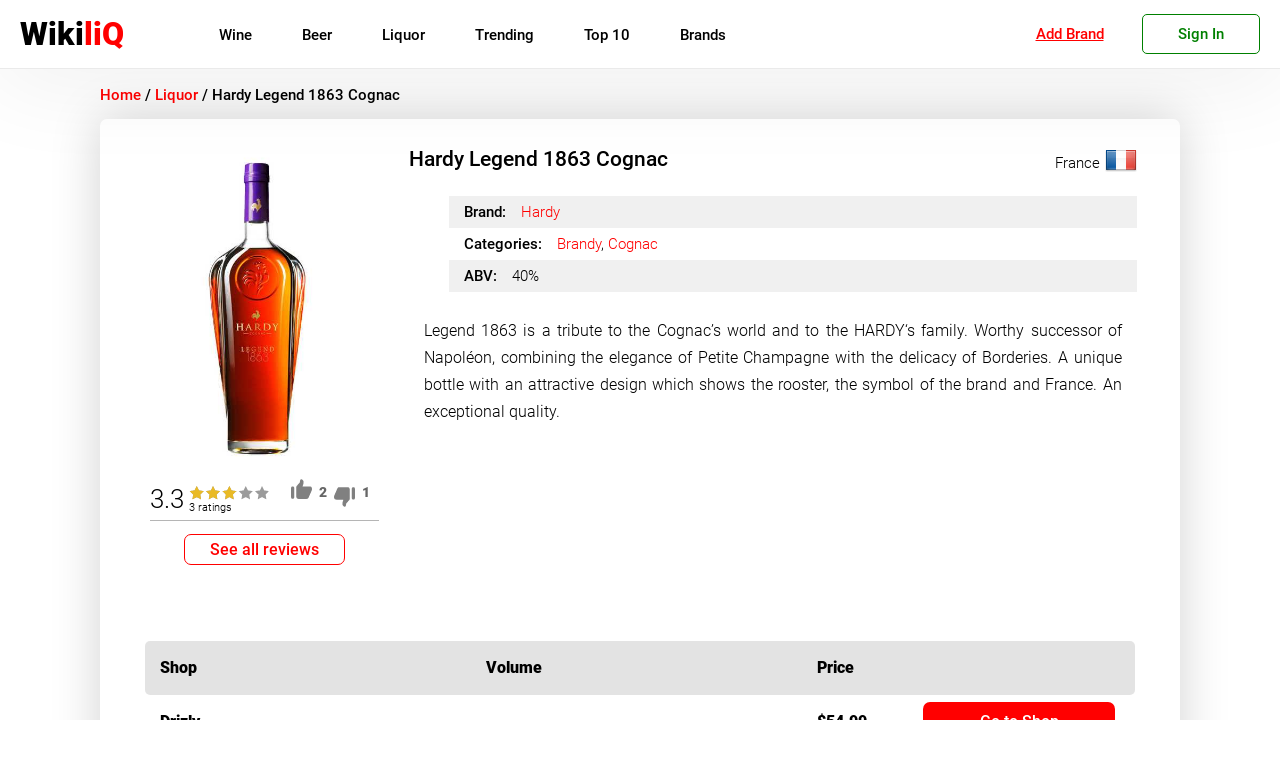

--- FILE ---
content_type: text/html; charset=UTF-8
request_url: https://wikiliq.org/liquor/hardy-legend-1863-cognac/
body_size: 19503
content:
<!doctype html>
<html lang="en-US">
<head>

	<meta charset="UTF-8">
	<meta name="viewport" content="width=device-width, initial-scale=1">
	<meta name='robots' content='index, follow, max-image-preview:large, max-snippet:-1, max-video-preview:-1' />
	<style>img:is([sizes="auto" i], [sizes^="auto," i]) { contain-intrinsic-size: 3000px 1500px }</style>
	
	<!-- This site is optimized with the Yoast SEO plugin v22.8 - https://yoast.com/wordpress/plugins/seo/ -->
	<title>Hardy Legend 1863 Cognac: Price, Ratings &amp; Reviews | Order Online</title>
	<meta name="description" content="Check out the Hardy Legend 1863 Cognac Description, Prices, Reviews, and Ratings. Order now and Have Bottles Delivered to your door in Minutes." />
	<link rel="canonical" href="https://wikiliq.org/liquor/hardy-legend-1863-cognac/" />
	<meta property="og:locale" content="en_US" />
	<meta property="og:type" content="article" />
	<meta property="og:title" content="Hardy Legend 1863 Cognac: Price, Ratings &amp; Reviews | Order Online" />
	<meta property="og:description" content="Check out the Hardy Legend 1863 Cognac Description, Prices, Reviews, and Ratings. Order now and Have Bottles Delivered to your door in Minutes." />
	<meta property="og:url" content="https://wikiliq.org/liquor/hardy-legend-1863-cognac/" />
	<meta property="og:site_name" content="WikiliQ®" />
	<meta property="article:publisher" content="https://www.facebook.com/wikiliq/" />
	<meta property="article:modified_time" content="2021-02-12T19:45:23+00:00" />
	<meta property="og:image" content="https://wikiliq.org/wp-content/uploads/2021/02/Hardy-Legend-1863-Cognac.jpeg" />
	<meta property="og:image:width" content="400" />
	<meta property="og:image:height" content="600" />
	<meta property="og:image:type" content="image/jpeg" />
	<meta name="twitter:card" content="summary_large_image" />
	<meta name="twitter:site" content="@WikiliQ" />
	<script type="application/ld+json" class="yoast-schema-graph">{"@context":"https://schema.org","@graph":[{"@type":"WebPage","@id":"https://wikiliq.org/liquor/hardy-legend-1863-cognac/","url":"https://wikiliq.org/liquor/hardy-legend-1863-cognac/","name":"Hardy Legend 1863 Cognac: Price, Ratings & Reviews | Order Online","isPartOf":{"@id":"https://wikiliq.org/#website"},"primaryImageOfPage":{"@id":"https://wikiliq.org/liquor/hardy-legend-1863-cognac/#primaryimage"},"image":{"@id":"https://wikiliq.org/liquor/hardy-legend-1863-cognac/#primaryimage"},"thumbnailUrl":"https://wikiliq.org/wp-content/uploads/2021/02/Hardy-Legend-1863-Cognac.jpeg","datePublished":"2021-02-01T13:44:59+00:00","dateModified":"2021-02-12T19:45:23+00:00","description":"Check out the Hardy Legend 1863 Cognac Description, Prices, Reviews, and Ratings. Order now and Have Bottles Delivered to your door in Minutes.","breadcrumb":{"@id":"https://wikiliq.org/liquor/hardy-legend-1863-cognac/#breadcrumb"},"inLanguage":"en-US","potentialAction":[{"@type":"ReadAction","target":["https://wikiliq.org/liquor/hardy-legend-1863-cognac/"]}]},{"@type":"ImageObject","inLanguage":"en-US","@id":"https://wikiliq.org/liquor/hardy-legend-1863-cognac/#primaryimage","url":"https://wikiliq.org/wp-content/uploads/2021/02/Hardy-Legend-1863-Cognac.jpeg","contentUrl":"https://wikiliq.org/wp-content/uploads/2021/02/Hardy-Legend-1863-Cognac.jpeg","width":400,"height":600},{"@type":"BreadcrumbList","@id":"https://wikiliq.org/liquor/hardy-legend-1863-cognac/#breadcrumb","itemListElement":[{"@type":"ListItem","position":1,"name":"Home","item":"https://wikiliq.org/"},{"@type":"ListItem","position":2,"name":"Hardy Legend 1863 Cognac"}]},{"@type":"WebSite","@id":"https://wikiliq.org/#website","url":"https://wikiliq.org/","name":"WikiliQ®","description":"Encyclopedia of Liquor Brands: Wine, Beer, Spirits &amp; Liqueurs","publisher":{"@id":"https://wikiliq.org/#organization"},"alternateName":"Encyclopedia of Liquor Brands: Wine, Beer, Spirits & Liqueurs","potentialAction":[{"@type":"SearchAction","target":{"@type":"EntryPoint","urlTemplate":"https://wikiliq.org/?s={search_term_string}"},"query-input":"required name=search_term_string"}],"inLanguage":"en-US"},{"@type":"Organization","@id":"https://wikiliq.org/#organization","name":"WikiliQ® - Encyclopedia of Liquor Brands","alternateName":"The Worldwide Guide to Alcoholic Beverages","url":"https://wikiliq.org/","logo":{"@type":"ImageObject","inLanguage":"en-US","@id":"https://wikiliq.org/#/schema/logo/image/","url":"https://wikiliq.org/wp-content/uploads/2024/06/WikiliQ-Logo-1.png","contentUrl":"https://wikiliq.org/wp-content/uploads/2024/06/WikiliQ-Logo-1.png","width":512,"height":512,"caption":"WikiliQ® - Encyclopedia of Liquor Brands"},"image":{"@id":"https://wikiliq.org/#/schema/logo/image/"},"sameAs":["https://www.facebook.com/wikiliq/","https://x.com/WikiliQ","https://www.instagram.com/wikiliq/","https://myspace.com/wikiliq","https://www.pinterest.com/wikiliq/","https://www.youtube.com/channel/UCRKAueumQw3f7fieG7xNzJQ"]}]}</script>
	<!-- / Yoast SEO plugin. -->


<link rel="alternate" type="application/rss+xml" title="WikiliQ® &raquo; Feed" href="https://wikiliq.org/feed/" />
<link rel="alternate" type="application/rss+xml" title="WikiliQ® &raquo; Comments Feed" href="https://wikiliq.org/comments/feed/" />
<link rel="alternate" type="application/rss+xml" title="WikiliQ® &raquo; Hardy Legend 1863 Cognac Comments Feed" href="https://wikiliq.org/liquor/hardy-legend-1863-cognac/feed/" />
<style id='classic-theme-styles-inline-css'>
/*! This file is auto-generated */
.wp-block-button__link{color:#fff;background-color:#32373c;border-radius:9999px;box-shadow:none;text-decoration:none;padding:calc(.667em + 2px) calc(1.333em + 2px);font-size:1.125em}.wp-block-file__button{background:#32373c;color:#fff;text-decoration:none}
</style>
<style id='global-styles-inline-css'>
:root{--wp--preset--aspect-ratio--square: 1;--wp--preset--aspect-ratio--4-3: 4/3;--wp--preset--aspect-ratio--3-4: 3/4;--wp--preset--aspect-ratio--3-2: 3/2;--wp--preset--aspect-ratio--2-3: 2/3;--wp--preset--aspect-ratio--16-9: 16/9;--wp--preset--aspect-ratio--9-16: 9/16;--wp--preset--color--black: #000000;--wp--preset--color--cyan-bluish-gray: #abb8c3;--wp--preset--color--white: #ffffff;--wp--preset--color--pale-pink: #f78da7;--wp--preset--color--vivid-red: #cf2e2e;--wp--preset--color--luminous-vivid-orange: #ff6900;--wp--preset--color--luminous-vivid-amber: #fcb900;--wp--preset--color--light-green-cyan: #7bdcb5;--wp--preset--color--vivid-green-cyan: #00d084;--wp--preset--color--pale-cyan-blue: #8ed1fc;--wp--preset--color--vivid-cyan-blue: #0693e3;--wp--preset--color--vivid-purple: #9b51e0;--wp--preset--gradient--vivid-cyan-blue-to-vivid-purple: linear-gradient(135deg,rgba(6,147,227,1) 0%,rgb(155,81,224) 100%);--wp--preset--gradient--light-green-cyan-to-vivid-green-cyan: linear-gradient(135deg,rgb(122,220,180) 0%,rgb(0,208,130) 100%);--wp--preset--gradient--luminous-vivid-amber-to-luminous-vivid-orange: linear-gradient(135deg,rgba(252,185,0,1) 0%,rgba(255,105,0,1) 100%);--wp--preset--gradient--luminous-vivid-orange-to-vivid-red: linear-gradient(135deg,rgba(255,105,0,1) 0%,rgb(207,46,46) 100%);--wp--preset--gradient--very-light-gray-to-cyan-bluish-gray: linear-gradient(135deg,rgb(238,238,238) 0%,rgb(169,184,195) 100%);--wp--preset--gradient--cool-to-warm-spectrum: linear-gradient(135deg,rgb(74,234,220) 0%,rgb(151,120,209) 20%,rgb(207,42,186) 40%,rgb(238,44,130) 60%,rgb(251,105,98) 80%,rgb(254,248,76) 100%);--wp--preset--gradient--blush-light-purple: linear-gradient(135deg,rgb(255,206,236) 0%,rgb(152,150,240) 100%);--wp--preset--gradient--blush-bordeaux: linear-gradient(135deg,rgb(254,205,165) 0%,rgb(254,45,45) 50%,rgb(107,0,62) 100%);--wp--preset--gradient--luminous-dusk: linear-gradient(135deg,rgb(255,203,112) 0%,rgb(199,81,192) 50%,rgb(65,88,208) 100%);--wp--preset--gradient--pale-ocean: linear-gradient(135deg,rgb(255,245,203) 0%,rgb(182,227,212) 50%,rgb(51,167,181) 100%);--wp--preset--gradient--electric-grass: linear-gradient(135deg,rgb(202,248,128) 0%,rgb(113,206,126) 100%);--wp--preset--gradient--midnight: linear-gradient(135deg,rgb(2,3,129) 0%,rgb(40,116,252) 100%);--wp--preset--font-size--small: 13px;--wp--preset--font-size--medium: 20px;--wp--preset--font-size--large: 36px;--wp--preset--font-size--x-large: 42px;--wp--preset--spacing--20: 0.44rem;--wp--preset--spacing--30: 0.67rem;--wp--preset--spacing--40: 1rem;--wp--preset--spacing--50: 1.5rem;--wp--preset--spacing--60: 2.25rem;--wp--preset--spacing--70: 3.38rem;--wp--preset--spacing--80: 5.06rem;--wp--preset--shadow--natural: 6px 6px 9px rgba(0, 0, 0, 0.2);--wp--preset--shadow--deep: 12px 12px 50px rgba(0, 0, 0, 0.4);--wp--preset--shadow--sharp: 6px 6px 0px rgba(0, 0, 0, 0.2);--wp--preset--shadow--outlined: 6px 6px 0px -3px rgba(255, 255, 255, 1), 6px 6px rgba(0, 0, 0, 1);--wp--preset--shadow--crisp: 6px 6px 0px rgba(0, 0, 0, 1);}:where(.is-layout-flex){gap: 0.5em;}:where(.is-layout-grid){gap: 0.5em;}body .is-layout-flex{display: flex;}.is-layout-flex{flex-wrap: wrap;align-items: center;}.is-layout-flex > :is(*, div){margin: 0;}body .is-layout-grid{display: grid;}.is-layout-grid > :is(*, div){margin: 0;}:where(.wp-block-columns.is-layout-flex){gap: 2em;}:where(.wp-block-columns.is-layout-grid){gap: 2em;}:where(.wp-block-post-template.is-layout-flex){gap: 1.25em;}:where(.wp-block-post-template.is-layout-grid){gap: 1.25em;}.has-black-color{color: var(--wp--preset--color--black) !important;}.has-cyan-bluish-gray-color{color: var(--wp--preset--color--cyan-bluish-gray) !important;}.has-white-color{color: var(--wp--preset--color--white) !important;}.has-pale-pink-color{color: var(--wp--preset--color--pale-pink) !important;}.has-vivid-red-color{color: var(--wp--preset--color--vivid-red) !important;}.has-luminous-vivid-orange-color{color: var(--wp--preset--color--luminous-vivid-orange) !important;}.has-luminous-vivid-amber-color{color: var(--wp--preset--color--luminous-vivid-amber) !important;}.has-light-green-cyan-color{color: var(--wp--preset--color--light-green-cyan) !important;}.has-vivid-green-cyan-color{color: var(--wp--preset--color--vivid-green-cyan) !important;}.has-pale-cyan-blue-color{color: var(--wp--preset--color--pale-cyan-blue) !important;}.has-vivid-cyan-blue-color{color: var(--wp--preset--color--vivid-cyan-blue) !important;}.has-vivid-purple-color{color: var(--wp--preset--color--vivid-purple) !important;}.has-black-background-color{background-color: var(--wp--preset--color--black) !important;}.has-cyan-bluish-gray-background-color{background-color: var(--wp--preset--color--cyan-bluish-gray) !important;}.has-white-background-color{background-color: var(--wp--preset--color--white) !important;}.has-pale-pink-background-color{background-color: var(--wp--preset--color--pale-pink) !important;}.has-vivid-red-background-color{background-color: var(--wp--preset--color--vivid-red) !important;}.has-luminous-vivid-orange-background-color{background-color: var(--wp--preset--color--luminous-vivid-orange) !important;}.has-luminous-vivid-amber-background-color{background-color: var(--wp--preset--color--luminous-vivid-amber) !important;}.has-light-green-cyan-background-color{background-color: var(--wp--preset--color--light-green-cyan) !important;}.has-vivid-green-cyan-background-color{background-color: var(--wp--preset--color--vivid-green-cyan) !important;}.has-pale-cyan-blue-background-color{background-color: var(--wp--preset--color--pale-cyan-blue) !important;}.has-vivid-cyan-blue-background-color{background-color: var(--wp--preset--color--vivid-cyan-blue) !important;}.has-vivid-purple-background-color{background-color: var(--wp--preset--color--vivid-purple) !important;}.has-black-border-color{border-color: var(--wp--preset--color--black) !important;}.has-cyan-bluish-gray-border-color{border-color: var(--wp--preset--color--cyan-bluish-gray) !important;}.has-white-border-color{border-color: var(--wp--preset--color--white) !important;}.has-pale-pink-border-color{border-color: var(--wp--preset--color--pale-pink) !important;}.has-vivid-red-border-color{border-color: var(--wp--preset--color--vivid-red) !important;}.has-luminous-vivid-orange-border-color{border-color: var(--wp--preset--color--luminous-vivid-orange) !important;}.has-luminous-vivid-amber-border-color{border-color: var(--wp--preset--color--luminous-vivid-amber) !important;}.has-light-green-cyan-border-color{border-color: var(--wp--preset--color--light-green-cyan) !important;}.has-vivid-green-cyan-border-color{border-color: var(--wp--preset--color--vivid-green-cyan) !important;}.has-pale-cyan-blue-border-color{border-color: var(--wp--preset--color--pale-cyan-blue) !important;}.has-vivid-cyan-blue-border-color{border-color: var(--wp--preset--color--vivid-cyan-blue) !important;}.has-vivid-purple-border-color{border-color: var(--wp--preset--color--vivid-purple) !important;}.has-vivid-cyan-blue-to-vivid-purple-gradient-background{background: var(--wp--preset--gradient--vivid-cyan-blue-to-vivid-purple) !important;}.has-light-green-cyan-to-vivid-green-cyan-gradient-background{background: var(--wp--preset--gradient--light-green-cyan-to-vivid-green-cyan) !important;}.has-luminous-vivid-amber-to-luminous-vivid-orange-gradient-background{background: var(--wp--preset--gradient--luminous-vivid-amber-to-luminous-vivid-orange) !important;}.has-luminous-vivid-orange-to-vivid-red-gradient-background{background: var(--wp--preset--gradient--luminous-vivid-orange-to-vivid-red) !important;}.has-very-light-gray-to-cyan-bluish-gray-gradient-background{background: var(--wp--preset--gradient--very-light-gray-to-cyan-bluish-gray) !important;}.has-cool-to-warm-spectrum-gradient-background{background: var(--wp--preset--gradient--cool-to-warm-spectrum) !important;}.has-blush-light-purple-gradient-background{background: var(--wp--preset--gradient--blush-light-purple) !important;}.has-blush-bordeaux-gradient-background{background: var(--wp--preset--gradient--blush-bordeaux) !important;}.has-luminous-dusk-gradient-background{background: var(--wp--preset--gradient--luminous-dusk) !important;}.has-pale-ocean-gradient-background{background: var(--wp--preset--gradient--pale-ocean) !important;}.has-electric-grass-gradient-background{background: var(--wp--preset--gradient--electric-grass) !important;}.has-midnight-gradient-background{background: var(--wp--preset--gradient--midnight) !important;}.has-small-font-size{font-size: var(--wp--preset--font-size--small) !important;}.has-medium-font-size{font-size: var(--wp--preset--font-size--medium) !important;}.has-large-font-size{font-size: var(--wp--preset--font-size--large) !important;}.has-x-large-font-size{font-size: var(--wp--preset--font-size--x-large) !important;}
:where(.wp-block-post-template.is-layout-flex){gap: 1.25em;}:where(.wp-block-post-template.is-layout-grid){gap: 1.25em;}
:where(.wp-block-columns.is-layout-flex){gap: 2em;}:where(.wp-block-columns.is-layout-grid){gap: 2em;}
:root :where(.wp-block-pullquote){font-size: 1.5em;line-height: 1.6;}
</style>
<link rel='stylesheet' id='tablepress-default-css' href='https://wikiliq.org/wp-content/tablepress-combined.min.css?ver=6' media='all' />
<link rel="https://api.w.org/" href="https://wikiliq.org/wp-json/" /><link rel="alternate" title="JSON" type="application/json" href="https://wikiliq.org/wp-json/wp/v2/liquor/132655" /><link rel="EditURI" type="application/rsd+xml" title="RSD" href="https://wikiliq.org/xmlrpc.php?rsd" />
<meta name="generator" content="WordPress 6.8.3" />
<link rel='shortlink' href='https://wikiliq.org/?p=132655' />
<link rel="pingback" href="https://wikiliq.org/xmlrpc.php"><link rel="icon" href="https://wikiliq.org/wp-content/uploads/2021/05/cropped-WikiliQ-Icon-min-32x32.png" sizes="32x32" />
<link rel="icon" href="https://wikiliq.org/wp-content/uploads/2021/05/cropped-WikiliQ-Icon-min-192x192.png" sizes="192x192" />
<link rel="apple-touch-icon" href="https://wikiliq.org/wp-content/uploads/2021/05/cropped-WikiliQ-Icon-min-180x180.png" />
<meta name="msapplication-TileImage" content="https://wikiliq.org/wp-content/uploads/2021/05/cropped-WikiliQ-Icon-min-270x270.png" />
	<style>
/* roboto-300 - latin */
@font-face {
    font-display: swap;
  font-family: 'Roboto';
  font-style: normal;
  font-weight: 300;
  src: local(''),
       url('https://wikiliq.org/wp-content/themes/wikiliq-theme/fonts/roboto-v20-latin-300.woff2') format('woff2'), /* Chrome 26+, Opera 23+, Firefox 39+ */
       url('https://wikiliq.org/wp-content/themes/wikiliq-theme/fonts/roboto-v20-latin-300.woff') format('woff'); /* Chrome 6+, Firefox 3.6+, IE 9+, Safari 5.1+ */
}
/* roboto-regular - latin */
/*@font-face {
font-display: swap;
  font-family: 'Roboto';
  font-style: normal;
  font-weight: 400;
  src: local(''),
       url('https://wikiliq.org/wp-content/themes/wikiliq-theme/fonts/roboto-v20-latin-regular.woff2') format('woff2'), /* Chrome 26+, Opera 23+, Firefox 39+ */
      /* url('https://wikiliq.org/wp-content/themes/wikiliq-theme/fonts/roboto-v20-latin-regular.woff') format('woff'); /* Chrome 6+, Firefox 3.6+, IE 9+, Safari 5.1+ */
/* } */
/* roboto-500 - latin */
@font-face {
font-display: swap;
  font-family: 'Roboto';
  font-style: normal;
  font-weight: 500;
  src: local(''),
       url('https://wikiliq.org/wp-content/themes/wikiliq-theme/fonts/roboto-v20-latin-500.woff2') format('woff2'), /* Chrome 26+, Opera 23+, Firefox 39+ */
       url('https://wikiliq.org/wp-content/themes/wikiliq-theme/fonts/roboto-v20-latin-500.woff') format('woff'); /* Chrome 6+, Firefox 3.6+, IE 9+, Safari 5.1+ */
}
@font-face {
font-display: swap;
  font-family: 'Roboto';
  font-style: normal;
  font-weight: 600;
  src: local(''),
       url('https://wikiliq.org/wp-content/themes/wikiliq-theme/fonts/roboto-v27-latin-900.woff2') format('woff2'), /* Chrome 26+, Opera 23+, Firefox 39+ */
       url('https://wikiliq.org/wp-content/themes/wikiliq-theme/fonts/roboto-v27-latin-900.woff') format('woff'); /* Chrome 6+, Firefox 3.6+, IE 9+, Safari 5.1+ */
}
	* {
    font-family: 'Roboto', sans-serif;
    box-sizing:border-box;
    -webkit-tap-highlight-color: rgba(255, 255, 255, 0) !important;
    -webkit-focus-ring-color: rgba(255, 255, 255, 0) !important;
    outline: none !important;
    }
	.header-container, .footer-container {
    width: 100%;
    max-width: 1450px;
    margin-left: auto;
    margin-right: auto;
    box-sizing: border-box;
}
		img {
    max-width: 100%!important;
}
    ul {
        margin: 0;
        margin-block: 0;
        margin-inline: 0;
        padding-inline: 0;
    }
    li {
        display: block;
        text-align: left;
    }
.container {
    box-sizing: border-box;
    width: 100%;
    max-width: 1350px;
    margin-left: auto;
    margin-right: auto;
    padding: 15px 0px;
}

#page {
    width: 100%;
    height: 100%;
    padding-top: 70px;
}

body {
    margin: 0;
}

.site-header {
    width: 100%;
    height: 69px;
    display: block;
    background: #fff;
    box-shadow: 0 0 100px 5px #00000014;
   border-bottom: 1px solid #eaeaea;
    position: fixed;
    top: 0;
    z-index: 99998;
    transition: .2s ease;
}

.head-container {
    display: flex;
    padding: 10px 20px;
    height: 100%;
    -webkit-align-items: center;
    align-items: center;
    transition: .2s ease;
}
.site-branding {
    transition: .2s ease;
}
img.custom-logo {
    width: auto;
    height: 45px;
}

#site-navigation {
    height: 100%;
    transition: .2s ease;
}
input#head-search {
    border: 1px solid #f3f3f3;
    border-radius: 30px;
    height: 35px;
    box-shadow: inset 0 0 20px 0px #0000001c;
    color: #000;
    position: relative;
    width: 100%;
    padding: 0 20px;
    }

	.site-search::before {
    display: block;
    position: absolute;
    top: 17px;
    right: 13px;
    content: "";
    height: 14px;
    width: 14px;
    background-image: url('/wp-content/themes/wikiliq-theme/img/search.png');
    background-size: contain;
    z-index: 1;
    background-repeat: no-repeat;
    filter: contrast(0.1);
}
.site-search {
    height: 100%;
    width: 30%;
    margin: 0px 0px 0px 35px;
    display: flex;
    -webkit-align-items: center;
    align-items: center;
    position: relative;
    transition: .2s ease;
}
.menu-main-menu-container{
	height: 100%;
	display: flex;
    -webkit-align-items: center;
    align-items: center;
}
ul#primary-menu {
	-webkit-align-items: center;
    align-items: center;
    width: 100%;
    height: 100%;
	padding-left: 15px;
	display: flex;
	list-style: none;
}
#primary-menu>li {
    margin: 0 20px;
	font-weight: 600;
	transition: .25s linear;
	position: relative;
}

.main-navigation a {
	color: #000;
	font-weight: 400;
    font-size: 15px;
	text-decoration: none;
	display: block;
}
#mobile-menu {
    width: 35px;
    height: 35px;
    cursor: pointer;
    display: none;
}

.m-row {
    width: 30px;
    display: block;
    height: 4px;
    background: #000;
    margin-bottom: 6px;
    border-radius: 7px;
    margin-top: 5px;
    transition: .2s linear;
}
#mob-nav {
    display: none;
}

ul.sub-menu {
     display: none;
}
.user-menu {
    position: relative;
}

.go-sign-up{
    font-weight: 500;
    font-size: 15px;
    color: green;
    border: 1px solid;
    border-radius: 5px;
    padding: 10px 35px;
    cursor: pointer;
    transition: .3s ease;
}
.users-panel {
    font-weight: 500;
    font-size: 15px;
    color: #008000;
    border: 1px solid;
    border-radius: 5px;
    padding: 10px 15px;
    text-align: center;
    min-width: 125px;
    cursor: pointer;
}
a.user-add-brand {
    font-weight: 400;
    font-size: 15px;
    color: #f00;
    border: 1px solid #0000;
    border-radius: 5px;
    padding: 15px;
    text-align: center;
    min-width: 125px;
    cursor: pointer;
    margin-left: auto;
    margin-right: 10px;
    text-decoration: underline;
}
.go-sign-up:hover, .users-panel:hover {
    transition: .3s ease;
    color: #fff;
    background: green;
}
.sign-modal {
    display:none;
    position: fixed;
    width: 100%;
    height: 100vh;
    background: #000000a6;
    z-index: 9999999;
    top: 0;
    left: 0;
}

div#sm-box {
    width: 100%;
    max-width: 500px;
    height: 295px;
    background: #fff;
    top: 12%;
    left: 50%;
    transform: translateX(-50%);
    position: fixed;
    overflow: hidden;
    transition: .3s ease;
}
span.close-sm {
    position: absolute;
    top: 5px;
    right: 10px;
    font-size: 15px;
    font-weight: 100;
    text-decoration: underline;
    color: red;
    cursor: pointer;
}

.users-dropdown {
    transform: scale(0);
    position: absolute;
    top: 0%;
    left: 0;
    background: #fbfbfb;
    z-index: 25;
    width: 100%;
    box-shadow: 0px 10px 20px #0000001a;
    padding: 10px 0;
    box-sizing: border-box;
    border-radius: 0 0 5px 5px;
    transition: .2s ease;
}
.opened-user-menu {
    top: 100%;
    transform: scale(1);
}
.scrolltop {
    position: fixed;
    bottom: 15vh;
    right: 0;
    width: 40px;
    opacity: 0;
    height: 40px;
    background: red;
    cursor: pointer;
    border-radius: 7px 0 0 7px;
    transition: .5s ease;
}

span.arrline {
    position: absolute;
    width: 15px;
    height: 3px;
    background: #fff;
    top: 18px;
}

.users-dropdown>a {
    display: block;
    box-sizing: border-box;
    padding: 5px 12px;
    color: #000;
    text-decoration: none;
    font-weight: 300;
    font-size: 17px;
    transition: .3s ease;
}

.users-dropdown>a:hover {
    transition: .3s ease;
    background: #9999992e;
}

@media(max-width: 1025px) {

    .user-menu {
        margin-right: 25px;
    }
    #page {
    padding-top: 55px;
    }
    .site-header {
        height: 55px;
    }

    .head-container {
        justify-content: space-between;
        height: 100%;
    }

    #site-navigation {
        display: none;
    }

    #mobile-menu {
        display: block!important;
    }

    .site-search {
        display: none;
    }

}

header.globalhead {
        height: 100%;
        max-height: 100%;
        transition: .3s linear;
        position: fixed;
        width: 100%;
        background: #fff;
        z-index: 99999;
}
.globalhead-search::before {
    top: 12px!important;
}
.header-container.globalhead-container {
    height: 100%;
    transition: .3s linear;
}

.globalhead-branding {
    left: 50%;
    top: 27%;
    display: block;
    position: absolute;
    width: fit-content;
    transform: translate(-50%, 0) scale(2.5);
    transition: .3s linear;
}

.globalhead-search {
    position: absolute;
    display: block;
    top: 42%;
    left: 50%;
    transform: translate(-50%, 0%);
    margin: 0;
    height: fit-content;
    width: 100%;
    max-width: 650px;
    transition: .3s linear;
}

nav.globalhead-navigation {
    display: block!important;
    position: absolute!important;
    width: fit-content!important;
    height: fit-content!important;
    left: 50%!important;
    transform: translate(-50%, 0%)!important;
    top: 37%!important;
    transition: .3s linear;
}
@media(max-width: 500px) {
    a.user-add-brand {
       display:none;
    }
    .user-menu {
        margin-left: auto;
    }
}
@media(max-width: 450px) {
.site-info.bottom-f-section {
    height: auto;
    line-height: normal;
    padding: 7px 0;
  }
  .footer-container {
    display:block;
  }
  .f-section {
    margin: auto;
    width: fit-content;
  }
  .users-panel {
    font-weight: 300!important;
    font-size: 13px!important;
    color: #008000;
    border: 1px solid;
    border-radius: 5px;
    padding: 10px 10px!important;
    text-align: center;
    cursor: pointer;
    min-width: auto!important;
}
}
	</style>
    <script>
    var ajaxurl = "https://wikiliq.org/wp-admin/admin-ajax.php";
    var nonce = "114dee946a";
    </script>
<meta name="google-site-verification" content="gSnPXEa3PglvnPO0qm9EHTQSvpKUXZOFaJplO1nxNho" />
<meta name="msvalidate.01" content="BA0CDADE437FAEDBE324BE51C94B55C3" />
<meta name='ir-site-verification-token' value='-1534883290' />
<meta name="google-adsense-account" content="ca-pub-6456469084975075">
<meta name="google-adsense-account" content="ca-pub-6456469084975075"></head>
<body class="wp-singular liquor-template-default single single-liquor postid-132655 wp-custom-logo wp-theme-wikiliq-theme">
<div id="page" class="site">

	<header id="masthead" class="site-header">
		<div class="header-container head-container" style="position:relative">
		<div class="site-branding">
						<a href="https://wikiliq.org" class="custom-logo-link" rel="home" aria-current="page" style="text-decoration: none;">
               <span style="color:black;font-weight: 600;font-size: 32px;">Wiki</span><span style="color:red;font-weight: 700;font-size: 32px;">liQ</span>
            </a>
		</div><!-- .site-branding -->

		<nav id="site-navigation" class="main-navigation" >
        <style>
            ul.mainmenu {
               display: flex;
               margin-left: 30px;
           }

           li.gen-item {
               line-height: 50px;
               padding: 0 25px;
           }

           a.item-label {
               font-size: 15px;
               font-weight: 400;
               position:relative;
           }
           .submenu-wrap {
               background: #fff;
               width: calc(100% - 30px);
               position: absolute;
               left: 15px;
               top: 100%;
               padding: 30px 15px;
               box-shadow: 0px 10px 20px #00000038;
               border-radius: 0 0 5px 5px;
               display: none;
               flex-wrap: wrap;
               transition: .3s ease;
           }

           .subcontainer {
               min-width: 200px;
               margin-left: 30px;
               line-height: initial;
           }

           .submenu-title {
             font-weight: 600!important;
             font-size: 14px!important;
             margin-bottom: 10px;
             text-transform: uppercase;
             margin-top: 10px;
             transition: .3s ease;
           }
           .submenu-title:hover {
                color: #f00;
            }
           a.sublink {
            font-size: 15px;
            font-weight: 300;
            padding: 10px 0;
           }
           a.sublink:hover {
               color: red;
           }
           a.sublink.childcat {
               padding-left: 12px;
               border-left: 1px solid red;
           }
           li.gen-item:hover>.submenu-wrap {
            display:flex;
           }
           .m-submenu-wrap {
               overflow: hidden;
               transition: .3s ease;
               box-shadow: inset 0 0 20px #00000045;
               width: 100%;
               padding: 0px 30px;
               overflow-y: scroll;
               height: 0vh;
               }

           li.m-gen-item {
               border-bottom: 1px solid #ccc;
               box-shadow: 0px 3px 2px 0px #0000002b;
           }
           ul.mobmenu {
               margin: 0;
               padding: 0;
           }
           .m-submenu-title {
            font-weight: 600!important;
            font-size: 20px!important;
            margin-bottom: 10px;
            text-transform: uppercase;
            margin-top: 10px;
            transition: .3s ease;
            margin-top: 30px;
           }


           a.m-sublink {
               font-weight: 400!important;
               font-size: 18px!important;
               padding: 10px 0;
           }
           a.m-sublink:focus {
            outline: none;
            border:none;
           }
           .m-subcontainer {
             margin-bottom: 30px;
           }
           a.m-item-label {
               margin: 15px 0;
               font-size: 18px!important;
               padding: 0px 30px;
           }

           .m-item-label:focus ~.m-submenu-wrap {
               height: 50vh;
           }

           a.m-sublink.childcat {
               padding-left: 20px;
               border-left: 1px solid #f00;
               font-weight: 100!important;
               margin: 0!important;
           }
           a.m-item-gen {
               width: fit-content;
               margin: auto;
               margin-top: 25px;
               color: #fff!important;
               border-radius: 3px;
               border: 1px solid #f00;
               padding: 5px 30px;
               padding-right: 20px;
               background: #f00;
               margin-bottom: 25px;
           }
           a.item-label::after {
               content: '';
               display:none;
               height: 100%;
               width: calc(100% + 50px);
               position: absolute;
               top: 10px;
               left: -25px;
               }

           a.item-label::before {
               content: '';
               position: absolute;
               height: 2px;
               width: 0%;
               bottom: 10px;
               left: 50%;
               background: red;
               transition: .4s ease;
               opacity: 0;
           }

           li.gen-item:hover>a.item-label::before {
               width: 100%;
               left: 0%;
               opacity: 1;
               }
               li.gen-item:hover>a.item-label::after {
                display:block;
               }
        </style>
			            <ul class="mainmenu">
            
                <li class="gen-item">
                <a class="item-label" href="https://wikiliq.org/wine/">Wine</a>
                                 <div class="submenu-wrap">
                                      <div class="subcontainer">
                                             <a class="submenu-title" href="https://wikiliq.org/wine-category/red-wine/">Red Wine</a>
                                            <a href="https://wikiliq.org/wine-category/cabernet-sauvignon/" class="sublink childcat">Cabernet Sauvignon</a>
                                           <a href="https://wikiliq.org/wine-category/pinot-noir/" class="sublink childcat">Pinot Noir</a>
                                           <a href="https://wikiliq.org/wine-category/red-blend/" class="sublink childcat">Red Blend</a>
                                           <a href="https://wikiliq.org/wine-category/merlot/" class="sublink childcat">Merlot</a>
                                           <a href="https://wikiliq.org/wine-category/malbec/" class="sublink childcat">Malbec</a>
                                         </div>
                                       <div class="subcontainer">
                                             <a class="submenu-title" href="https://wikiliq.org/wine-category/white-wine/">White Wine</a>
                                            <a href="https://wikiliq.org/wine-category/sauvignon-blanc/" class="sublink childcat">Sauvignon Blanc</a>
                                           <a href="https://wikiliq.org/wine-category/chardonnay/" class="sublink childcat">Chardonnay</a>
                                           <a href="https://wikiliq.org/wine-category/pinot-grigio/" class="sublink childcat">Pinot Grigio</a>
                                           <a href="https://wikiliq.org/wine-category/muscat-moscato-moscatel/" class="sublink childcat">Moscato</a>
                                           <a href="https://wikiliq.org/wine-category/riesling/" class="sublink childcat">Riesling</a>
                                         </div>
                                       <div class="subcontainer">
                                             <a class="submenu-title" href="https://wikiliq.org/wine-category/sparkling-wine/">Sparkling</a>
                                            <a href="https://wikiliq.org/wine-category/champagne/" class="sublink childcat">Champagne</a>
                                           <a href="https://wikiliq.org/wine-category/prosecco/" class="sublink childcat">Prosecco</a>
                                           <a href="https://wikiliq.org/wine-category/american-sparkling/" class="sublink childcat">American Sparkling Wine</a>
                                           <a href="https://wikiliq.org/wine-category/sparkling-rose-wine/" class="sublink childcat">Sparkling Rosé Wine</a>
                                         </div>
                                       <div class="subcontainer">
                                             <a class="submenu-title" href="https://wikiliq.org/wine-category/pink-wine/">Pink Wine</a>
                                            <a href="https://wikiliq.org/wine-category/rose-wine/" class="sublink childcat">Rosé Wine</a>
                                           <a href="https://wikiliq.org/wine-category/white-zinfandel/" class="sublink childcat">White Zinfandel</a>
                                           <a href="https://wikiliq.org/wine-category/pink-moscato/" class="sublink childcat">Pink Moscato</a>
                                         </div>
                                       <div class="subcontainer">
                                             <a class="submenu-title" href="https://wikiliq.org/wine-category/dessert-wine/">Dessert Wine</a>
                                               <a class="submenu-title" href="https://wikiliq.org/wine-category/fortified-wine/">Fortified Wine</a>
                                               <a class="submenu-title" href="https://wikiliq.org/best-wines/">Best Wines</a>
                                               <a class="submenu-title" href="https://wikiliq.org/wine-brands/">Wine Brands</a>
                                               <a class="submenu-title" href="https://wikiliq.org/wineries/">Winery Map</a>
                                          </div>
                                    </div>
                           </li>

            
                <li class="gen-item">
                <a class="item-label" href="https://wikiliq.org/beer/">Beer</a>
                                 <div class="submenu-wrap">
                                      <div class="subcontainer">
                                             <a class="submenu-title" href="https://wikiliq.org/beer-category/ale/">Ale</a>
                                            <a href="https://wikiliq.org/beer-category/ipa/" class="sublink childcat">IPA</a>
                                           <a href="https://wikiliq.org/beer-category/amber-red-ale/" class="sublink childcat">Amber / Red Ale</a>
                                           <a href="https://wikiliq.org/beer-category/wheat-ale/" class="sublink childcat">Wheat Ale</a>
                                           <a href="https://wikiliq.org/beer-category/belgian-style-ale/" class="sublink childcat">Belgian-Style Ale</a>
                                           <a href="https://wikiliq.org/beer-category/stout/" class="sublink childcat">Stout</a>
                                           <a href="https://wikiliq.org/beer-category/amber-red-ale/" class="sublink childcat">Amber / Red Ale</a>
                                           <a href="https://wikiliq.org/beer-category/golden-blonde-ale/" class="sublink childcat">Golden / Blonde Ale</a>
                                           <a href="https://wikiliq.org/beer-category/sour-wild-ale/" class="sublink childcat">Sour / Wild Ale</a>
                                           <a href="https://wikiliq.org/beer-category/belgian-style-ale/" class="sublink childcat">Belgian-Style Ale</a>
                                         </div>
                                       <div class="subcontainer">
                                             <a class="submenu-title" href="https://wikiliq.org/beer-category/lager/">Lager</a>
                                            <a href="https://wikiliq.org/beer-category/american-style-lager/" class="sublink childcat">American-Style Lager</a>
                                           <a href="https://wikiliq.org/beer-category/pilsner/" class="sublink childcat">Pilsner</a>
                                           <a href="https://wikiliq.org/beer-category/amber-vienna-lager/" class="sublink childcat">Amber / Vienna Lager</a>
                                           <a href="https://wikiliq.org/beer-category/dark-lager/" class="sublink childcat">Dark Lager</a>
                                           <a href="https://wikiliq.org/beer-category/pale-lager/" class="sublink childcat">Pale Lager</a>
                                           <a href="https://wikiliq.org/beer-category/fruit-beer-lager/" class="sublink childcat">Fruit Beer</a>
                                           <a href="https://wikiliq.org/beer-category/bock/" class="sublink childcat">Bock</a>
                                           <a href="https://wikiliq.org/beer-category/helles-lager/" class="sublink childcat">Helles Lager</a>
                                           <a href="https://wikiliq.org/beer-category/schwarzbier/" class="sublink childcat">Schwarzbier</a>
                                         </div>
                                       <div class="subcontainer">
                                             <a class="submenu-title" href="https://wikiliq.org/beer-type/craft/">Craft Beer</a>
                                               <a class="submenu-title" href="https://wikiliq.org/best-beer/">Best Beer</a>
                                               <a class="submenu-title" href="https://wikiliq.org/brands/beer/">Beer Brands</a>
                                               <a class="submenu-title" href="https://wikiliq.org/breweries/">Breweries Map</a>
                                          </div>
                                    </div>
                           </li>

            
                <li class="gen-item">
                <a class="item-label" href="https://wikiliq.org/liquor/">Liquor</a>
                                 <div class="submenu-wrap">
                                      <div class="subcontainer">
                                             <a class="submenu-title" href="https://wikiliq.org/liquor-category/whiskey/">Whiskey</a>
                                              <a href="https://wikiliq.org/best-whiskey/" class="sublink">Best Whiskey</a>
                                           <a href="https://wikiliq.org/liquor-category/bourbon/" class="sublink childcat">Bourbon</a>
                                           <a href="https://wikiliq.org/liquor-category/scotch-whisky/" class="sublink childcat">Scotch Whisky</a>
                                           <a href="https://wikiliq.org/liquor-category/rye-whiskey/" class="sublink childcat">Rye Whiskey</a>
                                         </div>
                                       <div class="subcontainer">
                                             <a class="submenu-title" href="https://wikiliq.org/liquor-category/brandy/">Brandy</a>
                                              <a href="https://wikiliq.org/best-brandy/" class="sublink">Best Brandy</a>
                                           <a href="https://wikiliq.org/liquor-category/cognac/" class="sublink childcat">Cognac</a>
                                           <a href="https://wikiliq.org/liquor-category/fruit-brandy/" class="sublink childcat">Fruit Brandy</a>
                                           <a href="https://wikiliq.org/liquor-category/armagnac/" class="sublink childcat">Armagnac</a>
                                         </div>
                                       <div class="subcontainer">
                                             <a class="submenu-title" href="https://wikiliq.org/liquor-category/vodka/"> Vodka</a>
                                              <a href="https://wikiliq.org/best-vodka/" class="sublink">Best Vodka</a>
                                           <a href="https://wikiliq.org/liquor-category/flavored-vodka/" class="sublink childcat">Flavored Vodka</a>
                                           <a href="https://wikiliq.org/liquor-category/organic-vodka/" class="sublink childcat">Organic Vodka</a>
                                           <a href="https://wikiliq.org/liquor-category/kosher-vodka/" class="sublink childcat">Kosher Vodka</a>
                                         </div>
                                       <div class="subcontainer">
                                             <a class="submenu-title" href="https://wikiliq.org/liquor-category/liqueur-cordials-schnapps/">Liqueurs</a>
                                              <a href="https://wikiliq.org/best-liqueurs/" class="sublink">Best Liqueurs</a>
                                           <a href="https://wikiliq.org/liquor-category/fruit-liqueur/" class="sublink childcat">Fruit Liqueur</a>
                                           <a href="https://wikiliq.org/liquor-category/cream-liqueur/" class="sublink childcat">Cream Liqueur</a>
                                           <a href="https://wikiliq.org/liquor-category/citrus-triple-sec-liqueur/" class="sublink childcat">Citrus, Triple Sec Liqueur</a>
                                         </div>
                                       <div class="subcontainer">
                                             <a class="submenu-title" href="https://wikiliq.org/spirits-drinks/">Spirits</a>
                                            <a href="https://wikiliq.org/liquor-category/tequila/" class="sublink childcat">Tequila</a>
                                           <a href="https://wikiliq.org/liquor-category/gin/" class="sublink childcat">Gin</a>
                                           <a href="https://wikiliq.org/liquor-category/rum/" class="sublink childcat">Rum</a>
                                           <a href="https://wikiliq.org/liquor-category/mezcal/" class="sublink childcat">Mezcal</a>
                                         </div>
                                    </div>
                           </li>

            
                <li class="gen-item">
                <a class="item-label" href="https://wikiliq.org/most-popular-liquors/">Trending</a>
                                 <div class="submenu-wrap">
                                      <div class="subcontainer">
                                            <a href="https://wikiliq.org/best-wines/" class="sublink childcat">Best Wine</a>
                                             <a href="https://wikiliq.org/best-red-wine/" class="sublink childcat">Best Red Wine</a>
                                             <a href="https://wikiliq.org/best-white-wine/" class="sublink childcat">Best White Wine</a>
                                             <a href="https://wikiliq.org/best-rose-wines/" class="sublink childcat">Best Rose Wine</a>
                                             <a href="https://wikiliq.org/best-sparkling-wine/" class="sublink childcat">Best Sparkling Wine</a>
                                         </div>
                                       <div class="subcontainer">
                                            <a href="https://wikiliq.org/best-whiskey/" class="sublink childcat">Best Whisky</a>
                                             <a href="https://wikiliq.org/best-bourbon/" class="sublink childcat">Best Bourbon</a>
                                             <a href="https://wikiliq.org/best-scotch/" class="sublink childcat">Best Schotch</a>
                                             <a href="https://wikiliq.org/best-rye/" class="sublink childcat">Best Rye</a>
                                             <a href="https://wikiliq.org/best-vodka/" class="sublink childcat">Best Vodka</a>
                                         </div>
                                       <div class="subcontainer">
                                            <a href="https://wikiliq.org/best-cognac/" class="sublink childcat">Best Cognac</a>
                                             <a href="https://wikiliq.org/best-rum/" class="sublink childcat">Best Rum</a>
                                             <a href="https://wikiliq.org/best-tequila/" class="sublink childcat">Best Tequila</a>
                                             <a href="https://wikiliq.org/best-gin/" class="sublink childcat">Best Gin</a>
                                             <a href="https://wikiliq.org/best-brandy/" class="sublink childcat">Best Brandy</a>
                                         </div>
                                       <div class="subcontainer">
                                            <a href="https://wikiliq.org/best-champagne/" class="sublink childcat">Best Champagne</a>
                                             <a href="https://wikiliq.org/best-mezcal/" class="sublink childcat">Best Mezcal</a>
                                             <a href="https://wikiliq.org/best-liqueurs/" class="sublink childcat">Best Liqueurs</a>
                                             <a href="https://wikiliq.org/best-soju/" class="sublink childcat">Best Soju </a>
                                             <a href="https://wikiliq.org/liquor-category/ready-to-drink/" class="sublink childcat">Ready-to-Drink</a>
                                         </div>
                                    </div>
                           </li>

            
                <li class="gen-item">
                <a class="item-label" href="https://wikiliq.org/top-10-liquors/">Top 10</a>
                             </li>

            
                <li class="gen-item">
                <a class="item-label" href="https://wikiliq.org/liquor-brands/">Brands</a>
                             </li>

                        </ul>
		</nav><!-- #site-navigation -->
                  <a class="user-add-brand" href="https://wikiliq.org?signup=wikiliq">
            Add Brand
          </a>
                    <div class="user-menu">
          
          <div class="go-sign-up">Sign In</div>
                    </div>
		<div id="mobile-menu" style="display:none">
			<span class="m-row rone"></span>
			<span class="m-row rtwo"></span>
			<span class="m-row rthree"></span>
		</div>
        <div id="mob-nav" style="display:none; box-shadow: rgba(0, 0, 0, 0.17) 0px 100px 100px;border-top: 1px solid #ccc;">
        <ul class="mobmenu">
        
                <li class="m-gen-item">
                <a class="m-item-label" href="https://wikiliq.org/wine/" tabindex="0" onclick="event.preventDefault()">Wine</a>

                
                 <div class="m-submenu-wrap">
                 <a class="m-item-gen" style="text-transform:uppercase;letter-spacing: 1px;" href="https://wikiliq.org/wine/">Wine &rarr;</a>
                                      <div class="m-subcontainer">

                                             <a class="m-submenu-title" href="https://wikiliq.org/wine-category/red-wine/">Red Wine</a>
                                            <a href="https://wikiliq.org/wine-category/cabernet-sauvignon/" class="m-sublink childcat">Cabernet Sauvignon</a>
                                           <a href="https://wikiliq.org/wine-category/pinot-noir/" class="m-sublink childcat">Pinot Noir</a>
                                           <a href="https://wikiliq.org/wine-category/red-blend/" class="m-sublink childcat">Red Blend</a>
                                           <a href="https://wikiliq.org/wine-category/merlot/" class="m-sublink childcat">Merlot</a>
                                           <a href="https://wikiliq.org/wine-category/malbec/" class="m-sublink childcat">Malbec</a>
                                         </div>
                                       <div class="m-subcontainer">

                                             <a class="m-submenu-title" href="https://wikiliq.org/wine-category/white-wine/">White Wine</a>
                                            <a href="https://wikiliq.org/wine-category/sauvignon-blanc/" class="m-sublink childcat">Sauvignon Blanc</a>
                                           <a href="https://wikiliq.org/wine-category/chardonnay/" class="m-sublink childcat">Chardonnay</a>
                                           <a href="https://wikiliq.org/wine-category/pinot-grigio/" class="m-sublink childcat">Pinot Grigio</a>
                                           <a href="https://wikiliq.org/wine-category/muscat-moscato-moscatel/" class="m-sublink childcat">Moscato</a>
                                           <a href="https://wikiliq.org/wine-category/riesling/" class="m-sublink childcat">Riesling</a>
                                         </div>
                                       <div class="m-subcontainer">

                                             <a class="m-submenu-title" href="https://wikiliq.org/wine-category/sparkling-wine/">Sparkling</a>
                                            <a href="https://wikiliq.org/wine-category/champagne/" class="m-sublink childcat">Champagne</a>
                                           <a href="https://wikiliq.org/wine-category/prosecco/" class="m-sublink childcat">Prosecco</a>
                                           <a href="https://wikiliq.org/wine-category/american-sparkling/" class="m-sublink childcat">American Sparkling Wine</a>
                                           <a href="https://wikiliq.org/wine-category/sparkling-rose-wine/" class="m-sublink childcat">Sparkling Rosé Wine</a>
                                         </div>
                                       <div class="m-subcontainer">

                                             <a class="m-submenu-title" href="https://wikiliq.org/wine-category/pink-wine/">Pink Wine</a>
                                            <a href="https://wikiliq.org/wine-category/rose-wine/" class="m-sublink childcat">Rosé Wine</a>
                                           <a href="https://wikiliq.org/wine-category/white-zinfandel/" class="m-sublink childcat">White Zinfandel</a>
                                           <a href="https://wikiliq.org/wine-category/pink-moscato/" class="m-sublink childcat">Pink Moscato</a>
                                         </div>
                                       <div class="m-subcontainer">

                                             <a class="m-submenu-title" href="https://wikiliq.org/wine-category/dessert-wine/">Dessert Wine</a>
                                               <a class="m-submenu-title" href="https://wikiliq.org/wine-category/fortified-wine/">Fortified Wine</a>
                                               <a class="m-submenu-title" href="https://wikiliq.org/best-wines/">Best Wines</a>
                                               <a class="m-submenu-title" href="https://wikiliq.org/wine-brands/">Wine Brands</a>
                                               <a class="m-submenu-title" href="https://wikiliq.org/wineries/">Winery Map</a>
                                          </div>
                                    </div>
                           </li>

            
                <li class="m-gen-item">
                <a class="m-item-label" href="https://wikiliq.org/beer/" tabindex="0" onclick="event.preventDefault()">Beer</a>

                
                 <div class="m-submenu-wrap">
                 <a class="m-item-gen" style="text-transform:uppercase;letter-spacing: 1px;" href="https://wikiliq.org/beer/">Beer &rarr;</a>
                                      <div class="m-subcontainer">

                                             <a class="m-submenu-title" href="https://wikiliq.org/beer-category/ale/">Ale</a>
                                            <a href="https://wikiliq.org/beer-category/ipa/" class="m-sublink childcat">IPA</a>
                                           <a href="https://wikiliq.org/beer-category/amber-red-ale/" class="m-sublink childcat">Amber / Red Ale</a>
                                           <a href="https://wikiliq.org/beer-category/wheat-ale/" class="m-sublink childcat">Wheat Ale</a>
                                           <a href="https://wikiliq.org/beer-category/belgian-style-ale/" class="m-sublink childcat">Belgian-Style Ale</a>
                                           <a href="https://wikiliq.org/beer-category/stout/" class="m-sublink childcat">Stout</a>
                                           <a href="https://wikiliq.org/beer-category/amber-red-ale/" class="m-sublink childcat">Amber / Red Ale</a>
                                           <a href="https://wikiliq.org/beer-category/golden-blonde-ale/" class="m-sublink childcat">Golden / Blonde Ale</a>
                                           <a href="https://wikiliq.org/beer-category/sour-wild-ale/" class="m-sublink childcat">Sour / Wild Ale</a>
                                           <a href="https://wikiliq.org/beer-category/belgian-style-ale/" class="m-sublink childcat">Belgian-Style Ale</a>
                                         </div>
                                       <div class="m-subcontainer">

                                             <a class="m-submenu-title" href="https://wikiliq.org/beer-category/lager/">Lager</a>
                                            <a href="https://wikiliq.org/beer-category/american-style-lager/" class="m-sublink childcat">American-Style Lager</a>
                                           <a href="https://wikiliq.org/beer-category/pilsner/" class="m-sublink childcat">Pilsner</a>
                                           <a href="https://wikiliq.org/beer-category/amber-vienna-lager/" class="m-sublink childcat">Amber / Vienna Lager</a>
                                           <a href="https://wikiliq.org/beer-category/dark-lager/" class="m-sublink childcat">Dark Lager</a>
                                           <a href="https://wikiliq.org/beer-category/pale-lager/" class="m-sublink childcat">Pale Lager</a>
                                           <a href="https://wikiliq.org/beer-category/fruit-beer-lager/" class="m-sublink childcat">Fruit Beer</a>
                                           <a href="https://wikiliq.org/beer-category/bock/" class="m-sublink childcat">Bock</a>
                                           <a href="https://wikiliq.org/beer-category/helles-lager/" class="m-sublink childcat">Helles Lager</a>
                                           <a href="https://wikiliq.org/beer-category/schwarzbier/" class="m-sublink childcat">Schwarzbier</a>
                                         </div>
                                       <div class="m-subcontainer">

                                             <a class="m-submenu-title" href="https://wikiliq.org/beer-type/craft/">Craft Beer</a>
                                               <a class="m-submenu-title" href="https://wikiliq.org/best-beer/">Best Beer</a>
                                               <a class="m-submenu-title" href="https://wikiliq.org/brands/beer/">Beer Brands</a>
                                               <a class="m-submenu-title" href="https://wikiliq.org/breweries/">Breweries Map</a>
                                          </div>
                                    </div>
                           </li>

            
                <li class="m-gen-item">
                <a class="m-item-label" href="https://wikiliq.org/liquor/" tabindex="0" onclick="event.preventDefault()">Liquor</a>

                
                 <div class="m-submenu-wrap">
                 <a class="m-item-gen" style="text-transform:uppercase;letter-spacing: 1px;" href="https://wikiliq.org/liquor/">Liquor &rarr;</a>
                                      <div class="m-subcontainer">

                                             <a class="m-submenu-title" href="https://wikiliq.org/liquor-category/whiskey/">Whiskey</a>
                                              <a href="https://wikiliq.org/best-whiskey/" class="m-sublink">Best Whiskey</a>
                                           <a href="https://wikiliq.org/liquor-category/bourbon/" class="m-sublink childcat">Bourbon</a>
                                           <a href="https://wikiliq.org/liquor-category/scotch-whisky/" class="m-sublink childcat">Scotch Whisky</a>
                                           <a href="https://wikiliq.org/liquor-category/rye-whiskey/" class="m-sublink childcat">Rye Whiskey</a>
                                         </div>
                                       <div class="m-subcontainer">

                                             <a class="m-submenu-title" href="https://wikiliq.org/liquor-category/brandy/">Brandy</a>
                                              <a href="https://wikiliq.org/best-brandy/" class="m-sublink">Best Brandy</a>
                                           <a href="https://wikiliq.org/liquor-category/cognac/" class="m-sublink childcat">Cognac</a>
                                           <a href="https://wikiliq.org/liquor-category/fruit-brandy/" class="m-sublink childcat">Fruit Brandy</a>
                                           <a href="https://wikiliq.org/liquor-category/armagnac/" class="m-sublink childcat">Armagnac</a>
                                         </div>
                                       <div class="m-subcontainer">

                                             <a class="m-submenu-title" href="https://wikiliq.org/liquor-category/vodka/"> Vodka</a>
                                              <a href="https://wikiliq.org/best-vodka/" class="m-sublink">Best Vodka</a>
                                           <a href="https://wikiliq.org/liquor-category/flavored-vodka/" class="m-sublink childcat">Flavored Vodka</a>
                                           <a href="https://wikiliq.org/liquor-category/organic-vodka/" class="m-sublink childcat">Organic Vodka</a>
                                           <a href="https://wikiliq.org/liquor-category/kosher-vodka/" class="m-sublink childcat">Kosher Vodka</a>
                                         </div>
                                       <div class="m-subcontainer">

                                             <a class="m-submenu-title" href="https://wikiliq.org/liquor-category/liqueur-cordials-schnapps/">Liqueurs</a>
                                              <a href="https://wikiliq.org/best-liqueurs/" class="m-sublink">Best Liqueurs</a>
                                           <a href="https://wikiliq.org/liquor-category/fruit-liqueur/" class="m-sublink childcat">Fruit Liqueur</a>
                                           <a href="https://wikiliq.org/liquor-category/cream-liqueur/" class="m-sublink childcat">Cream Liqueur</a>
                                           <a href="https://wikiliq.org/liquor-category/citrus-triple-sec-liqueur/" class="m-sublink childcat">Citrus, Triple Sec Liqueur</a>
                                         </div>
                                       <div class="m-subcontainer">

                                             <a class="m-submenu-title" href="https://wikiliq.org/spirits-drinks/">Spirits</a>
                                            <a href="https://wikiliq.org/liquor-category/tequila/" class="m-sublink childcat">Tequila</a>
                                           <a href="https://wikiliq.org/liquor-category/gin/" class="m-sublink childcat">Gin</a>
                                           <a href="https://wikiliq.org/liquor-category/rum/" class="m-sublink childcat">Rum</a>
                                           <a href="https://wikiliq.org/liquor-category/mezcal/" class="m-sublink childcat">Mezcal</a>
                                         </div>
                                    </div>
                           </li>

            
                <li class="m-gen-item">
                <a class="m-item-label" href="https://wikiliq.org/most-popular-liquors/" tabindex="0" onclick="event.preventDefault()">Trending</a>

                
                 <div class="m-submenu-wrap">
                 <a class="m-item-gen" style="text-transform:uppercase;letter-spacing: 1px;" href="https://wikiliq.org/most-popular-liquors/">Trending &rarr;</a>
                                      <div class="m-subcontainer">

                                            <a href="https://wikiliq.org/best-wines/" class="m-sublink">Best Wine</a>
                                             <a href="https://wikiliq.org/best-red-wine/" class="m-sublink">Best Red Wine</a>
                                             <a href="https://wikiliq.org/best-white-wine/" class="m-sublink">Best White Wine</a>
                                             <a href="https://wikiliq.org/best-rose-wines/" class="m-sublink">Best Rose Wine</a>
                                             <a href="https://wikiliq.org/best-sparkling-wine/" class="m-sublink">Best Sparkling Wine</a>
                                         </div>
                                       <div class="m-subcontainer">

                                            <a href="https://wikiliq.org/best-whiskey/" class="m-sublink">Best Whisky</a>
                                             <a href="https://wikiliq.org/best-bourbon/" class="m-sublink">Best Bourbon</a>
                                             <a href="https://wikiliq.org/best-scotch/" class="m-sublink">Best Schotch</a>
                                             <a href="https://wikiliq.org/best-rye/" class="m-sublink">Best Rye</a>
                                             <a href="https://wikiliq.org/best-vodka/" class="m-sublink">Best Vodka</a>
                                         </div>
                                       <div class="m-subcontainer">

                                            <a href="https://wikiliq.org/best-cognac/" class="m-sublink">Best Cognac</a>
                                             <a href="https://wikiliq.org/best-rum/" class="m-sublink">Best Rum</a>
                                             <a href="https://wikiliq.org/best-tequila/" class="m-sublink">Best Tequila</a>
                                             <a href="https://wikiliq.org/best-gin/" class="m-sublink">Best Gin</a>
                                             <a href="https://wikiliq.org/best-brandy/" class="m-sublink">Best Brandy</a>
                                         </div>
                                       <div class="m-subcontainer">

                                            <a href="https://wikiliq.org/best-champagne/" class="m-sublink">Best Champagne</a>
                                             <a href="https://wikiliq.org/best-mezcal/" class="m-sublink">Best Mezcal</a>
                                             <a href="https://wikiliq.org/best-liqueurs/" class="m-sublink">Best Liqueurs</a>
                                             <a href="https://wikiliq.org/best-soju/" class="m-sublink">Best Soju </a>
                                             <a href="https://wikiliq.org/liquor-category/ready-to-drink/" class="m-sublink">Ready-to-Drink</a>
                                         </div>
                                    </div>
                           </li>

            
                <li class="m-gen-item">
                <a class="m-item-label" href="https://wikiliq.org/top-10-liquors/" tabindex="0" >Top 10</a>

                             </li>

            
                <li class="m-gen-item">
                <a class="m-item-label" href="https://wikiliq.org/liquor-brands/" tabindex="0" >Brands</a>

                             </li>

                    </ul>
        </div>

	</div>

	</header><!-- #masthead -->
    <div class="scrolltop">
    <span class="arrline" style="left: 8px;transform: rotate(-45deg);"></span>
    <span class="arrline" style="right: 8px;transform: rotate(45deg);"></span>
    </div>
<div class="sign-modal"
>
<div id="sm-box">
<span class="close-sm">Close</span>
<style>
.s-wrapper {
    width: 300%;
    height: 100%;
    min-height: 400px;
    margin-left:-100%;
    display: flex;
    flex-wrap: wrap;
    transition: .5s ease;
}
form#sign-in, form#sign-up, form#forgot-pass {
    width: 33.3%;
    padding: 30px 30px 45px 30px;
    box-sizing: border-box;
}
.big-title {
    font-size: 30px;
    font-weight: 600;
    margin-bottom: 20px;
}
.inp-txt {
    margin-bottom: 20px;
    position: relative;
    height: 40px;
    overflow: hidden;
    transition: .5s ease;
}
.h-input {
    height: 0;
    margin-bottom: 0;
}
.inp-txt>input {
    width: 100%;
    box-sizing: border-box;
    height: 40px;
    border: 1px solid #8a8a8a;
    padding: 0 15px;
    font-size: 16px;
    font-weight: 100;
}
input#su-email {
    min-width: 60%;
}
div#su-email-p2 {
    box-sizing: border-box;
    height: 40px;
    border: 1px solid #8a8a8a;
    padding: 0 15px;
    border-left: none;
    font-size: 16px;
    font-weight: 100;
    color: #484848;
    line-height: 38px;
    transition: .5s ease;
    display:none;
  min-width: fit-content;
}

.double-field {
    display: flex;
}
.sign-in-button, .sign-up-button, .change-view, .change-view-f, .recovery-button {
    border: 1px solid green;
    width: fit-content;
    background: green;
    color: #fff;
    padding: 10px 35px;
    border-radius: 3px;
    font-size: 15px;
    font-weight: 100;
    cursor:pointer;
}
.btn-space {
    width: 100%;
    display: flex;
    flex-wrap: wrap;
    justify-content: center;
}
.change-view, .change-view-f {
    background: #fff;
    color: green;
    border: none;
    text-decoration: underline;
}


.inp-txt>input {
    width: 100%;
    box-sizing: border-box;
    height: 40px;
    border: 1px solid #8a8a8a;
    padding: 0 15px;
    font-size: 16px;
    font-weight: 100;
}
.rq {
    border-color: #f00!important;
}
.inp-txt>input:focus {
    border: 1px solid #008000!important;
    outline: none;
}
.formloader {
      width: 100%;
      height: 100%;
      position: absolute;
      z-index: 5;
      top: 0px;
      left: 0;
      background: #fff;
      opacity: 0.7;
      display: none;
  }
  .lds-ellipsis {
    display: inline-block;
    position: relative;
    width: 80px;
    height: 80px;
  }
  span.lwr {
      position: absolute;
      top: 50%;
      left: 50%;
      transform: translate(-50%, -50%);
  }
  .lds-ellipsis div {
    position: absolute;
    top: 33px;
    width: 13px;
    height: 13px;
    border-radius: 50%;
    background: red;
    animation-timing-function: cubic-bezier(0, 1, 1, 0);
  }
  .lds-ellipsis div:nth-child(1) {
    left: 8px;
    animation: lds-ellipsis1 0.6s infinite;
  }
  .lds-ellipsis div:nth-child(2) {
    left: 8px;
    animation: lds-ellipsis2 0.6s infinite;
  }
  .lds-ellipsis div:nth-child(3) {
    left: 32px;
    animation: lds-ellipsis2 0.6s infinite;
  }
  .lds-ellipsis div:nth-child(4) {
    left: 56px;
    animation: lds-ellipsis3 0.6s infinite;
  }
  @keyframes lds-ellipsis1 {
    0% {
      transform: scale(0);
    }
    100% {
      transform: scale(1);
    }
  }
  @keyframes lds-ellipsis3 {
    0% {
      transform: scale(1);
    }
    100% {
      transform: scale(0);
    }
  }
  @keyframes lds-ellipsis2 {
    0% {
      transform: translate(0, 0);
    }
    100% {
      transform: translate(24px, 0);
    }
  }
  .ok-button {
    width: fit-content;
    margin: auto;
    margin-top: 25px;
    text-transform: uppercase;
    border: 1px solid #008000;
    color: #008000;
    padding: 10px 35px;
    border-radius: 5px;
    cursor: pointer;
}
  .message-box {
    width: 100%;
    max-width: 500px;
    position: fixed;
    z-index: 9999999999;
    top: 0vh;
    left: 50%;
    transform: translateX(-50%) scale(0);
    box-shadow: 0 0 50px #0000005e;
    background: #fff;
    border-radius: 5px;
    transition: .3s ease;
    padding: 25px;
    box-sizing: border-box;
}

.active-message-box {
    top: 30vh;
    transform: translateX(-50%) scale(1);
}
.textbox {
  text-align: center;
    font-size: 16px;
    font-weight: 400;
    margin-top: 15px;
}
.message-box>img {
    display: block;
    margin: auto;
    width: 90px;
}
.change-view-f {
    padding: 10px 5px;
    color: red;
    width: 100%;
    text-align: center;
    margin-top: 5px;
}
</style>
<div class="s-wrapper">
<div class="formloader">
   <span class="lwr"><div class="lds-ellipsis"><div></div><div></div><div></div><div></div></div></span>
</div>
<form id="forgot-pass">
<div class="big-title">Password recovery</div>
<div class="inp-txt"><input id="recovery-email" type="r-email" name="log" placeholder="E-mail"></div>
<div class="inp-txt h-input"><input id="verification" type="text" placeholder="Verification code"></div>
<div class="btn-space">
<div class="change-view" style="color:green" onclick="changeView('-100%', '300px')">< Back</div>
<div class="recovery-button">Send verification code</div>
</div>
</form>
<form id="sign-in">
<div class="big-title">Sign in</div>
<div class="inp-txt"><input id="si-email" type="email" name="log" placeholder="E-mail">
<input type="hidden" name="rememberme" value="false"></div>
<div class="inp-txt"><input id="si-password" type="password" name="pwd" placeholder="Password"></div>
<div class="btn-space">
<div class="sign-in-button">Sign In</div>
<div class="change-view" onclick="changeView('-200%', '525px')" style="
    color: red;
    border: 1px solid #f00;
    margin-left: 20px;
    text-decoration: none;
">Sign Up</div>
<div class="change-view-f" onclick="changeView('0%', '230px')">Forgot Password?</div>
</div>
</form>

<form id="sign-up">
<div class="big-title">Sign up</div>
<div class="form-message"></div>
<div class="inp-txt"><input id="su-company-name" name="company-name" type="text" placeholder="Company name*"></div>
<div class="inp-txt"><input id="su-site" name="site" type="text" placeholder="Website*"></div>
<div class="inp-txt"><input id="su-fname" name="fname" type="text" placeholder="Full Name*"></div>
<div class="inp-txt"><input id="su-jpos" name="jpos" type="text" placeholder="Job Position*"></div>
<div class="inp-txt"><input id="su-phone" name="phone" type="text" placeholder="Phone*"></div>
<div class="inp-txt double-field">
<input id="su-email" name="email-p1" type="text" placeholder="Business E-mail*">
<div id="su-email-p2"></div>
</div>
<div class="btn-space">
<div class="sign-up-button">Sign Up</div>
</div>
</form>


<script>
var formloader = document.querySelector('.formloader');
function changeView(value, height) {
    let w = document.querySelector('#sm-box');
    let space = document.querySelector('.s-wrapper');
    space.style.marginLeft = value;
    w.style.height = height;
}
var siButton = document.querySelector('.sign-in-button');
siButton.addEventListener('click', ()=> {
    let loginForm = document.querySelector('#sign-in');
    let data = new FormData(loginForm);
    data.append('_nonce', nonce);
    formloader.style.display = 'block';
    fetch(ajaxurl+"?action=sign_in_user", {
        'method': 'POST',
        'body': data
    }).then(r=> r.text())
    .then(r => {
       if(r == 'error') {
           alert('Wrong login or password!');
           formloader.style.display = 'none';
       } else {
           location.reload();
       }
    });
});
var suButton = document.querySelector('.sign-up-button');
var inputs = document.querySelectorAll('#sign-up input');
inputs.forEach(e=>{e.addEventListener('change', () => {if(e.value){e.classList.remove('rq')}})});
inputs.forEach(e=>{e.addEventListener('click', () => { e.setAttribute('maxlength', '50')})});


var ws =  document.querySelector('#su-site');
var emt =  document.querySelector('#su-email-p2');
var em = document.querySelector('#su-email');
var ph = document.querySelector('#su-phone');
ph.addEventListener('keyup', checkPhone);
ph.addEventListener('change', checkPhone);
em.addEventListener('change', ()=> {
    if(ws.value){
    em.value = em.value.split("@")[0];
    } else {
        em.value = "";
        ws.classList.add('rq');
    }
});
ws.addEventListener('change', ()=>{
  let a = document.createElement('a');
  if(ws.value.indexOf('https') == -1 && ws.value.indexOf('http') == -1) {
    ws.value = "https://"+ws.value;
  }
  if(ws.value.split(' ').length > 1) {
    ws.value = "";
  }
  if(ws.value.split('.').length < 2) {
    ws.value = "";
  }
  if(ws.value.indexOf('.') == -1) {
    ws.value = "";
  }

  if(isValidURL(ws.value)) {
  a.href = ws.value;
  emt.setAttribute("data-value", "@"+a.host.replace(/www./i, ''));
  emt.textContent = "@"+a.host.replace(/www./i, '');
  emt.style.display = 'block';
  } else {
      ws.classList.add('rq');
  }
   a.remove();
});
function checkPhone() {
    ph.value = ph.value.replace(/[^0-9.(\..*).+]/g, '');
}
function isValidURL(string) {
  var res = string.match(/(http(s)?:\/\/.)?(www\.)?[-a-zA-Z0-9@:%._\+~#=]{2,256}\.[a-z]{2,6}\b([-a-zA-Z0-9@:%_\+.~#?&//=]*)/g);
  return (res !== null)
};

suButton.addEventListener('click', ()=> {
     inputs.forEach(e=>{
       if(!e.value) {
           e.classList.add('rq');
       } else {
           e.classList.remove('rq');
       }
     });
     let emailhost = document.querySelector('#su-email-p2').getAttribute('data-value').split('@');
        emailhost = emailhost[1];
        if(emailhost == window.location.host) {
            document.querySelector('#su-email').classList.add('rq');
            document.querySelector('#su-site').classList.add('rq');
        }
    let rq = document.querySelectorAll('.rq');
    if(rq.length === 0) {
    formloader.style.display = 'block';
    let suForm = document.querySelector('#sign-up');
    let data = new FormData(suForm);
    data.append('_nonce', nonce);
    data.append('complete_email', em.value + emt.getAttribute("data-value"));
    fetch(ajaxurl+"?action=sign_up_producer", {
        'method': 'POST',
        'body': data
    }).then(r=> r.text())
    .then(r => {
        formloader.style.display = 'none';
       if(r == 'Error!') {
           showMessageError('Error!');
       } else {
        showMessageSuccessStand('Your username and password have been sent <br> to your business email');
           document.querySelector('#sign-up').reset();
           changeView('-100%', '300px');
           document.querySelector('.sign-modal').style.display = 'none';
       }
    });
    }
});
var verificB = document.querySelector('.recovery-button');
var verificCode = document.querySelector('#verification');
var emVeri = document.querySelector('#recovery-email');
var hinput = document.querySelector('.h-input');
var sent = false;

verificB.onclick = () => {
  if(sent == false) {
  if(emVeri.value.length < 5) {

  } else {
    sendCode(emVeri.value);
  }
  } else {
    checkCode(verificCode.value, emVeri.value);
  }
}
function sendCode(email) {
  let data = new FormData();
  data.append('_nonce', nonce);
  data.append('recovery-mail', email);
  fetch(ajaxurl +"?action=send_verification", {method: "POST", body: data})
  .then(r=>r.text())
  .then(r=>{
    if(r == 'success') {
      showMessageSuccess('Verification code has been sent on ' + email + '! Check Your Email!');
      hinput.classList.remove('h-input');
      changeView('0%', '275px');
      sent = true;
     
    } else {
      showMessageError('Error! Email address invalid or not registred at WikiliQ!');
    }
  });
}

function checkCode(code, email) {
  let data = new FormData();
  data.append('_nonce', nonce);
  data.append('v-code', code);
  data.append('recovery-mail', email);
  fetch(ajaxurl +"?action=check_verification", {method: "POST", body: data})
  .then(r=>r.text())
  .then(r=>{
    if(r == 'success') {
      showMessageSuccess('New password has been sent on '+email+'! Check Your Email!');
      sent = false;
      hinput.classList.add('h-input');
      changeView('-100%', '300px');
    } else {
      showMessageError('Invalid verification code!');
    }
  });
}
</script>
</div>
</div>
</div>
<div class="message-box">
  <img src="" alt="message-icon">
  <div class="textbox">

  </div>
  </div>
  <script>


  var messageBox = document.querySelector('.message-box');
    var messageRow = document.querySelector('.message-box>.textbox');
    var messageImage = document.querySelector('.message-box>img');
    function showMessageSuccess(message) {
      messageImage.src = 'https://wikiliq.org/wp-content/uploads/2021/04/complete.png';
      messageRow.innerHTML = message;
      messageBox.classList.add('active-message-box');
      setTimeout( ()=>{
      messageBox.classList.remove('active-message-box');
      }, 5000);
    }
    function showMessageSuccessStand(message) {
      messageImage.src = 'https://wikiliq.org/wp-content/uploads/2021/04/complete.png';
      messageRow.innerHTML = message + '<div class="ok-button" onclick="this.parentNode.parentNode.classList.remove(\'active-message-box\')">Ok</div>';
      messageBox.classList.add('active-message-box');
    }
    function showMessageError(message) {
      messageImage.src = 'https://wikiliq.org/wp-content/uploads/2021/04/error.png';
      messageRow.innerHTML = message;
      messageBox.classList.add('active-message-box');
      setTimeout( ()=>{
      messageBox.classList.remove('active-message-box');
      }, 2500);
    }
  </script>
    <script>
    const $navbar_section = document.getElementById('masthead');
const $wpadminbar = document.getElementById('wpadminbar');
const $mobNav = document.getElementById('mob-nav');
if ($wpadminbar){
    $navbar_section.style.top = "32px";
    $mobNav.style.top = "87px";

} else {
    $navbar_section.style.top = "0px";
    $mobNav.style.top = "55px";
}
var sb = document.querySelector('.go-sign-up');
var sm = document.querySelector('.sign-modal');
var smc = document.querySelector('.close-sm');
sb.addEventListener('click', ()=>{
    sm.style.display = 'block';
});
smc.addEventListener('click', ()=>{
    sm.style.display = 'none';
});
var sct = document.querySelector('.scrolltop');
  sct.addEventListener('click', () => {
    document.body.scrollIntoView({
      behavior: 'smooth',
      block: 'start'
    })
  });
  window.addEventListener('scroll', ()=>{
    let htdoc = document.querySelector('html');
    let scrTop = htdoc.scrollTop;
    if(scrTop > 600) {
        sct.style.opacity = 1;
    } else {
        sct.style.opacity = 0;
    }
  });
  var mig = document.querySelectorAll('.m-item-label');
  mig.forEach(e => {
   e.addEventListener('click', ()=> {
        e.classList.toggle('fcs');
       if(e.classList.contains('fcs')) {
        e.focus();
       } else {
        e.blur();
       }
   })
  });

</script>

<div class="container" style="padding-left:25px;padding-right:25px;">
<link rel="stylesheet" href="https://wikiliq.org/wp-content/themes/wikiliq-theme/css/single-bottle.css?v=1.009">


<div class="mama-svg" style="display:none">
<svg id="stars" style="display: none;" version="1.1">
	<symbol id="stars-full-star" viewBox="0 0 102 18">
		<path d="M9.5 14.25l-5.584 2.936 1.066-6.218L.465 6.564l6.243-.907L9.5 0l2.792 5.657 6.243.907-4.517 4.404 1.066 6.218" />
	</symbol>

	<symbol id="stars-half-star" viewBox="0 0 102 18">
		<path d="M9.5 14.25l-5.584 2.936 1.066-6.218L.465 6.564l6.243-.907L9.5 0l2.792" fill="#e9ba26" />
	</symbol>

	<symbol id="stars-all-star" viewBox="0 0 102 18">
		<use xlink:href="#stars-full-star" />
		<use xlink:href="#stars-full-star" transform="translate(21)" />
		<use xlink:href="#stars-full-star" transform="translate(42)" />
		<use xlink:href="#stars-full-star" transform="translate(63)" />
		<use xlink:href="#stars-full-star" transform="translate(84)" />
	</symbol>

	<symbol id="stars-0-0-star" viewBox="0 0 102 18">
		<use xlink:href="#stars-all-star" fill="#9b9b9b" />
	</symbol>

	<symbol id="stars-0-5-star" viewBox="0 0 102 18">
		<use xlink:href="#stars-0-0-star" />
		<use xlink:href="#stars-half-star" />
	</symbol>

	<symbol id="stars-1-0-star" viewBox="0 0 102 18">
		<use xlink:href="#stars-0-0-star" />
		<use xlink:href="#stars-full-star" fill="#e9ba26" />
	</symbol>

	<symbol id="stars-1-5-star" viewBox="0 0 102 18">
		<use xlink:href="#stars-1-0-star" />
		<use xlink:href="#stars-half-star" transform="translate(21)" />
	</symbol>

	<symbol id="stars-2-0-star" viewBox="0 0 102 18">
		<use xlink:href="#stars-1-0-star" />
		<use xlink:href="#stars-full-star" fill="#e9ba26" transform="translate(21)" />
	</symbol>

	<symbol id="stars-2-5-star" viewBox="0 0 102 18">
		<use xlink:href="#stars-2-0-star" />
		<use xlink:href="#stars-half-star" transform="translate(42)" />
	</symbol>

	<symbol id="stars-3-0-star" viewBox="0 0 102 18">
		<use xlink:href="#stars-2-0-star" />
		<use xlink:href="#stars-full-star" fill="#e9ba26" transform="translate(42)" />
	</symbol>

	<symbol id="stars-3-5-star" viewBox="0 0 102 18">
		<use xlink:href="#stars-3-0-star" />
		<use xlink:href="#stars-half-star" transform="translate(63)" />
	</symbol>

	<symbol id="stars-4-0-star" viewBox="0 0 102 18">
		<use xlink:href="#stars-3-0-star" />
		<use xlink:href="#stars-full-star" fill="#e9ba26" transform="translate(63)" />
	</symbol>

	<symbol id="stars-4-5-star" viewBox="0 0 102 18">
		<use xlink:href="#stars-4-0-star" />
		<use xlink:href="#stars-half-star" transform="translate(84)" />
	</symbol>

	<symbol id="stars-5-0-star" viewBox="0 0 102 18">
		<use xlink:href="#stars-all-star" fill="#e9ba26" />
	</symbol>
</svg>
</div>
<div class="" id="breadcrumbs">
  <a href="https://wikiliq.org" class="bc-link">Home</a>
  <span class="bc-separator"> / </span>
  <a href="https://wikiliq.org/liquor/" class="bc-link">Liquor</a>
  <span class="bc-separator"> / </span>
  <span class="bc-link">Hardy Legend 1863 Cognac</span>
  </div>
  <div class="product-editor-zone" style="display:none;">

  </div>
<div class="prod-container">


<div class="head-block">
<div class="image-block holder" style="height: 0px;"></div>
<div class="subflex">

<div class="first">

<h1 class="prod-title-top edit-title" data-prop-name="product-title" style="position: relative;padding-right: 30px;" data-value="Hardy Legend 1863 Cognac">
   <span class="content">Hardy Legend 1863 Cognac</span>
      </h1>

</div>

<div class="second edit-country data tax" data-value="19704" data-prop-name="liq_country"
style="position: relative;">

  <div class="country-name">
  <span class="content">France</span>
  </div>
       <img src="https://wikiliq.org/wp-content/uploads/2021/02/France.png" alt="country-flag">
 </div>
</div>
  <div class="image-block prodimage" data-prop-name='photo'>
     <img src="https://wikiliq.org/wp-content/uploads/2021/02/Hardy-Legend-1863-Cognac.jpeg" alt="Hardy-Legend-1863-Cognac">
          <div class="votebar">

<div id="ratings" class="rating">
<span>
3.3</span>
<span class="rate-data">

<div class="rate-stars">
<svg class="icon">
    <use xlink:href="#stars-3-0-star">
</svg>
</div>

<div class="rate-count">3 ratings</div>

</span>
</div>
<div class="butts">
<div data-id="132655" class="like">
<svg xmlns="http://www.w3.org/2000/svg" viewBox="0 0 24 24" width="25px" height="25px">
<g id="surface17711326">
<path style="fill:rgb(50%,50%,50%);" d="M 11.679688 2.179688 C 11.253906 2.21875 10.878906 2.527344 10.78125 2.972656 L 10.226562 5.417969 L 7.515625 8.429688 C 7.183594 8.796875 7 9.273438 7 9.769531 L 7 19 C 7 20.105469 7.894531 21 9 21 L 17.03125 21 C 17.773438 21 18.441406 20.5625 18.746094 19.886719 L 21.746094 13.128906 C 21.914062 12.757812 22 12.351562 22 11.941406 L 22 11 C 22 9.898438 21.101562 9 20 9 L 13 9 C 13 9 14 6.628906 14 4.863281 C 14 3.25 12.960938 2.542969 12.109375 2.238281 C 11.964844 2.183594 11.820312 2.167969 11.679688 2.183594 Z M 3.5 9 C 2.671875 9 2 9.671875 2 10.5 L 2 19.5 C 2 20.328125 2.671875 21 3.5 21 C 4.328125 21 5 20.328125 5 19.5 L 5 10.5 C 5 9.671875 4.328125 9 3.5 9 Z M 3.5 9 "/>
</g>
</svg>
</div>

<div class="like-count">2</div>

<div data-id="132655" class="dislike">
<svg xmlns="http://www.w3.org/2000/svg" viewBox="0 0 24 24" width="25px" height="25px">
<g id="surface17711326">
<path style="fill:rgb(50%,50%,50%);" d="M 11.679688 2.179688 C 11.253906 2.21875 10.878906 2.527344 10.78125 2.972656 L 10.226562 5.417969 L 7.515625 8.429688 C 7.183594 8.796875 7 9.273438 7 9.769531 L 7 19 C 7 20.105469 7.894531 21 9 21 L 17.03125 21 C 17.773438 21 18.441406 20.5625 18.746094 19.886719 L 21.746094 13.128906 C 21.914062 12.757812 22 12.351562 22 11.941406 L 22 11 C 22 9.898438 21.101562 9 20 9 L 13 9 C 13 9 14 6.628906 14 4.863281 C 14 3.25 12.960938 2.542969 12.109375 2.238281 C 11.964844 2.183594 11.820312 2.167969 11.679688 2.183594 Z M 3.5 9 C 2.671875 9 2 9.671875 2 10.5 L 2 19.5 C 2 20.328125 2.671875 21 3.5 21 C 4.328125 21 5 20.328125 5 19.5 L 5 10.5 C 5 9.671875 4.328125 9 3.5 9 Z M 3.5 9 "/>
</g>
</svg>
</div>

<div class="dislike-count">1</div>


</div>
</div>
<div class="revlink">
   <a href="rev132655" onclick="event.preventDefault();">See all reviews</a>
</div>
  </div>

  <div class="desc-block">

   <div class="props-block">

  <ul class="properties">



    
    <li class="property"><span>Brand: </span><span class="content"><a href="https://wikiliq.org/liquor-brand/hardy/">Hardy</a></span></li>

    
    <li class="property brc data tax" data-prop-name="liquor_category" data-value="28501|28502"><span>Categories: </span><span class="content"><a href="https://wikiliq.org/liquor-category/brandy/">Brandy</a>, <a href="https://wikiliq.org/liquor-category/cognac/">Cognac</a></span>
        </li>

    
    <li class="property p-abv data" data-prop-name="abv_liq" data-value="40"><span>ABV:</span><span class="content">40%</span>
        </li>
    
  </ul>

</div>

    <div class="text-block editable-desc data" style="display: flex;" data-prop-name="description" data-value="">



        <div class="content">Legend 1863 is a tribute to the Cognac’s world and to the HARDY‘s family. Worthy successor of Napoléon, combining the elegance of Petite Champagne with the delicacy of Borderies. A unique bottle with an attractive design which shows the rooster, the symbol of the brand and France. An exceptional quality.</div>
        </div>

  </div>

</div>

<div class="offers-block">



<div class="offers-row" style="
    background: #0000001c;
    border: 0;
    border-radius: 5px;
">
<div class="shop-name">Shop</div>
<div class="variants">Volume</div>
<div class="shop-price">Price</div>
<div class="product-link" style="opacity:0">Go to Shop</div>
</div>
	
  <div class="offers-row">
  <div class="shop-name">Drizly</div>
  <div class="variants"></div>
  <div class="shop-price">$54.99</div>
  <a href="https://go.skimresources.com?id=131943X1604008&xs=1&url=https%3A%2F%2Fdrizly.com%2Fliquor%2Fbrandy%2Fcognac%2Fhardy-legend-1863-cognac%2Fp82498" class="product-link" target="_blank" rel="nofollow">Go to Shop</a>
  </div>


</div>
<h2 class="other-title">Other Liquors by Hardy</h2>
<div class="other-products">

  <a href="https://wikiliq.org/liquor/hardy-xo-rare-cognac/" class="prod-card">
  <div class="prod-img"><img src="https://wikiliq.org/wp-content/uploads/2021/02/Hardy-XO-Rare-Cognac.jpeg" loading="lazy" alt="Hardy-XO-Rare-Cognac" style="height:220px;"></div>
  <div class="prod-title">Hardy XO Rare Cognac</div>

  <div class="rating">
         <span>
         4.0         </span>
         <span class="rate-data">

         <div class="rate-stars">
         <svg class="icon">
		         <use xlink:href="#stars-4-0-star">
	       </svg>
         </div>

         <div class="rate-count">40 ratings</div>

         </span>
         <span class="country">
         
         <img src="https://wikiliq.org/wp-content/uploads/2021/02/France.png" loading="lazy" alt="liquor-country">
         </span>
         </div>
         <div class="prod-price">$139.99</div>
  </a>
  <script type="application/ld+json">
       {
  "@context": "https://schema.org/",
  "@type": "Product",
  "name": "Hardy XO Rare Cognac",
  "image": "https://wikiliq.org/wp-content/uploads/2021/02/Unknown.png",
  "description": "Sunset-orange color. Savory bouquet is ripe and fruity through all sniffings. The stunningly elegant flavors marry ripe pear, roasted almond and apricot scents to cheese-like rancio. Finishes firmly and long. An opulent, plump style.",
    "brand": {
       "@type": "Brand",
       "name": "Hardy"
     },
      "offers": {
    "@type": "Offer",
    "category": "liquor",
    "url": "https://wikiliq.org/liquor/hardy-xo-rare-cognac/",
    "priceCurrency": "USD",
    "price": "139.99",
    "priceValidUntil": "2027-01-22",
    "availability": "https://schema.org/InStock",
    "itemCondition": "https://schema.org/NewCondition"
  },
    "review": {
  "@type": "Review",
  "reviewRating": {
    "@type": "Rating",
    "ratingValue": "4",
    "bestRating": "5"
  },
  "author": {
    "@type": "Person",
    "name": "WikiliQ User"
  }
  },
  "aggregateRating": {
    "@type": "AggregateRating",
    "ratingValue": "4",
    "bestRating": "5",
    "worstRating": "1",
    "ratingCount": "40"
  }
  }
     </script>
  
  <a href="https://wikiliq.org/liquor/hardy-lete-cognac/" class="prod-card">
  <div class="prod-img"><img src="https://wikiliq.org/wp-content/uploads/2021/02/Hardy-L8217ete-Cognac.jpeg" loading="lazy" alt="Hardy-L&#8217;ete-Cognac" style="height:220px;"></div>
  <div class="prod-title">Hardy L&#8217;ete Cognac</div>

  <div class="rating">
         <span>
         5.0         </span>
         <span class="rate-data">

         <div class="rate-stars">
         <svg class="icon">
		         <use xlink:href="#stars-5-0-star">
	       </svg>
         </div>

         <div class="rate-count">1 ratings</div>

         </span>
         <span class="country">
         
         <img src="https://wikiliq.org/wp-content/uploads/2021/02/France.png" loading="lazy" alt="liquor-country">
         </span>
         </div>
         <div class="prod-price">$15499.5</div>
  </a>
  <script type="application/ld+json">
       {
  "@context": "https://schema.org/",
  "@type": "Product",
  "name": "Hardy L&#8217;ete Cognac",
  "image": "https://wikiliq.org/wp-content/uploads/2021/02/Unknown.png",
  "description": "Hardy Cognac is proud to introduce L&#8217;Ete, the summer issue of our remarkable Grande Champagne cognacs. This beautiful Lalique decanter is filler with an exceptional blend of eaux-de-vie showcasing notes of honey and apricot nectar, truly the essence of summer as chosen by our cellar master aromatic development of these remarkable Grande Champagne cognacs.",
    "brand": {
       "@type": "Brand",
       "name": "Hardy"
     },
      "offers": {
    "@type": "Offer",
    "category": "liquor",
    "url": "https://wikiliq.org/liquor/hardy-lete-cognac/",
    "priceCurrency": "USD",
    "price": "15499.5",
    "priceValidUntil": "2027-01-22",
    "availability": "https://schema.org/InStock",
    "itemCondition": "https://schema.org/NewCondition"
  },
    "review": {
  "@type": "Review",
  "reviewRating": {
    "@type": "Rating",
    "ratingValue": "5",
    "bestRating": "5"
  },
  "author": {
    "@type": "Person",
    "name": "WikiliQ User"
  }
  },
  "aggregateRating": {
    "@type": "AggregateRating",
    "ratingValue": "5",
    "bestRating": "5",
    "worstRating": "1",
    "ratingCount": "1"
  }
  }
     </script>
  
  <a href="https://wikiliq.org/liquor/hardy-vs-cognac/" class="prod-card">
  <div class="prod-img"><img src="https://wikiliq.org/wp-content/uploads/2021/02/Hardy-VS-Cognac-3.jpeg" loading="lazy" alt="Hardy-VS-Cognac" style="height:220px;"></div>
  <div class="prod-title">Hardy VS Cognac</div>

  <div class="rating">
         <span>
         5.0         </span>
         <span class="rate-data">

         <div class="rate-stars">
         <svg class="icon">
		         <use xlink:href="#stars-5-0-star">
	       </svg>
         </div>

         <div class="rate-count">1 ratings</div>

         </span>
         <span class="country">
         
         <img src="https://wikiliq.org/wp-content/uploads/2021/02/France.png" loading="lazy" alt="liquor-country">
         </span>
         </div>
         <div class="prod-price">$35.78</div>
  </a>
  <script type="application/ld+json">
       {
  "@context": "https://schema.org/",
  "@type": "Product",
  "name": "Hardy VS Cognac",
  "image": "https://wikiliq.org/wp-content/uploads/2021/02/Unknown.png",
  "description": "Hardy VS boasts an elegant, pale colour with golden tints. This harmonious alliance of the four finest Cognac crus exhales floral scents and offers subtle balance between fresh and smooth.",
    "brand": {
       "@type": "Brand",
       "name": "Hardy"
     },
      "offers": {
    "@type": "Offer",
    "category": "liquor",
    "url": "https://wikiliq.org/liquor/hardy-vs-cognac/",
    "priceCurrency": "USD",
    "price": "35.78",
    "priceValidUntil": "2027-01-22",
    "availability": "https://schema.org/InStock",
    "itemCondition": "https://schema.org/NewCondition"
  },
    "review": {
  "@type": "Review",
  "reviewRating": {
    "@type": "Rating",
    "ratingValue": "5",
    "bestRating": "5"
  },
  "author": {
    "@type": "Person",
    "name": "WikiliQ User"
  }
  },
  "aggregateRating": {
    "@type": "AggregateRating",
    "ratingValue": "5",
    "bestRating": "5",
    "worstRating": "1",
    "ratingCount": "1"
  }
  }
     </script>
  
  <a href="https://wikiliq.org/liquor/hardy-pineau-des-charentes-rose/" class="prod-card">
  <div class="prod-img"><img src="https://wikiliq.org/wp-content/uploads/2021/02/ci-hardy-coq-dor-le-pineau-des-charentes-rose-liqueur-9979b9097865165d.jpeg" loading="lazy" alt="Hardy-Pineau-Des-Charentes-Rose" style="height:220px;"></div>
  <div class="prod-title">Hardy Pineau Des Charentes Rose</div>

  <div class="rating">
         <span>
         5.0         </span>
         <span class="rate-data">

         <div class="rate-stars">
         <svg class="icon">
		         <use xlink:href="#stars-5-0-star">
	       </svg>
         </div>

         <div class="rate-count">1 ratings</div>

         </span>
         <span class="country">
         
         <img src="https://wikiliq.org/wp-content/uploads/2021/02/France.png" loading="lazy" alt="liquor-country">
         </span>
         </div>
         <div class="prod-price">$23.99</div>
  </a>
  <script type="application/ld+json">
       {
  "@context": "https://schema.org/",
  "@type": "Product",
  "name": "Hardy Pineau Des Charentes Rose",
  "image": "https://wikiliq.org/wp-content/uploads/2021/02/Unknown.png",
  "description": "Coq d’Or are pineaux in the true Hardy style, fine and subtle in aroma and offering perfect balance between freshness and roundness. Hardy Coq d&#8217;Or rosé offers a magnificent ruby colour and a bouquet of summer fruits ranging from cherry to cassis. It is both rich and gentle on the palate, and intensely fruity. The [&hellip;]",
    "brand": {
       "@type": "Brand",
       "name": "Hardy"
     },
      "offers": {
    "@type": "Offer",
    "category": "liquor",
    "url": "https://wikiliq.org/liquor/hardy-pineau-des-charentes-rose/",
    "priceCurrency": "USD",
    "price": "23.99",
    "priceValidUntil": "2027-01-22",
    "availability": "https://schema.org/InStock",
    "itemCondition": "https://schema.org/NewCondition"
  },
    "review": {
  "@type": "Review",
  "reviewRating": {
    "@type": "Rating",
    "ratingValue": "5",
    "bestRating": "5"
  },
  "author": {
    "@type": "Person",
    "name": "WikiliQ User"
  }
  },
  "aggregateRating": {
    "@type": "AggregateRating",
    "ratingValue": "5",
    "bestRating": "5",
    "worstRating": "1",
    "ratingCount": "1"
  }
  }
     </script>
  
</div>

<div id="rev132655" class="comments-block">

  <h3 class="other-title">Reviews</h3>
     <div class="add-comment">
  <textarea name="comment-text" id="ctext" rows="5" placeholder="Your review..."></textarea>
  <input type="text" name="firstname" id="fname" placeholder="Your Name" value="">
  <input type="text" name="email" id="email" placeholder="Email" value="">
  <span class="vote-title">Set your vote:</span>
  <span class="lk">
  <svg xmlns="http://www.w3.org/2000/svg" viewBox="0 0 24 24" width="25px" height="25px">
<g id="surface17711326">
<path style="fill:#fff;" d="M 11.679688 2.179688 C 11.253906 2.21875 10.878906 2.527344 10.78125 2.972656 L 10.226562 5.417969 L 7.515625 8.429688 C 7.183594 8.796875 7 9.273438 7 9.769531 L 7 19 C 7 20.105469 7.894531 21 9 21 L 17.03125 21 C 17.773438 21 18.441406 20.5625 18.746094 19.886719 L 21.746094 13.128906 C 21.914062 12.757812 22 12.351562 22 11.941406 L 22 11 C 22 9.898438 21.101562 9 20 9 L 13 9 C 13 9 14 6.628906 14 4.863281 C 14 3.25 12.960938 2.542969 12.109375 2.238281 C 11.964844 2.183594 11.820312 2.167969 11.679688 2.183594 Z M 3.5 9 C 2.671875 9 2 9.671875 2 10.5 L 2 19.5 C 2 20.328125 2.671875 21 3.5 21 C 4.328125 21 5 20.328125 5 19.5 L 5 10.5 C 5 9.671875 4.328125 9 3.5 9 Z M 3.5 9 "></path>
</g>
</svg>
  </span>
  <span class="dlk">
  <svg xmlns="http://www.w3.org/2000/svg" viewBox="0 0 24 24" width="25px" height="25px">
<g id="surface17711326">
<path style="fill:#fff;" d="M 11.679688 2.179688 C 11.253906 2.21875 10.878906 2.527344 10.78125 2.972656 L 10.226562 5.417969 L 7.515625 8.429688 C 7.183594 8.796875 7 9.273438 7 9.769531 L 7 19 C 7 20.105469 7.894531 21 9 21 L 17.03125 21 C 17.773438 21 18.441406 20.5625 18.746094 19.886719 L 21.746094 13.128906 C 21.914062 12.757812 22 12.351562 22 11.941406 L 22 11 C 22 9.898438 21.101562 9 20 9 L 13 9 C 13 9 14 6.628906 14 4.863281 C 14 3.25 12.960938 2.542969 12.109375 2.238281 C 11.964844 2.183594 11.820312 2.167969 11.679688 2.183594 Z M 3.5 9 C 2.671875 9 2 9.671875 2 10.5 L 2 19.5 C 2 20.328125 2.671875 21 3.5 21 C 4.328125 21 5 20.328125 5 19.5 L 5 10.5 C 5 9.671875 4.328125 9 3.5 9 Z M 3.5 9 "></path>
</g>
</svg>
  </span>
  <input type="hidden" name="rate" id="rater" value="like">
  <input style="display:none" type="text" name="rate" id="phn" value="">
  <div id="submitcomment" class="submit-comment">Submit</div>
  </div>

       <div class="comments-body">
      <script>
   var item = 132655;
   </script>
      </div>
   <div class="load-wrapper" style="display:none">
   <span class="lwr"><div class="lds-ellipsis"><div></div><div></div><div></div><div></div></div></span>
     <span class="loader-logo">Wiki<span style="color:red">liQ</span></span>
   </div>
</div>

</div>
<script src="https://wikiliq.org/wp-content/themes/wikiliq-theme/js/single-bottle.js?v=1.0001"></script>
<script type="application/ld+json">
   {
"@context": "https://schema.org/",
"@type": "Product",
"name": "Hardy Legend 1863 Cognac",
"image": "https://wikiliq.org/wp-content/uploads/2021/02/Unknown.png",
"description": "Legend 1863 is a tribute to the Cognac’s world and to the HARDY‘s family. Worthy successor of Napoléon, combining the elegance of Petite Champagne with the delicacy of Borderies. A unique bottle with an attractive design which shows the rooster, the symbol of the brand and France. An exceptional quality.",
"brand": {
     "@type": "Brand",
     "name": "Hardy"
   },
"offers": {
  "@type": "Offer",
  "category": "liquor",
  "url": "https://wikiliq.org/liquor/hardy-legend-1863-cognac/",
  "priceCurrency": "USD",
  "price": "54.99",
  "priceValidUntil": "2027-01-22",
  "availability": "https://schema.org/InStock",
  "itemCondition": "https://schema.org/NewCondition"
},
"review": {
"@type": "Review",
"reviewRating": {
  "@type": "Rating",
  "ratingValue": "5",
  "bestRating": "5"
},
"author": {
  "@type": "Person",
  "name": "WikiliQ User"
}
},
"aggregateRating": {
  "@type": "AggregateRating",
  "ratingValue": "5",
  "bestRating": "5",
  "worstRating": "1",
  "ratingCount": "1"
}
}
   </script>
<script>
var txtDesc = document.querySelector('.text-block');
var standardW = document.querySelector('.desc-block');
var otherW = document.querySelector('.head-block');
if(window.innerWidth < 1024 && window.innerWidth > 750) {
otherW.append(txtDesc);
txtDesc.style.padding = '0 20px';
} else {
standardW.append(txtDesc);
txtDesc.style.padding = '0px';
}
let content = document.querySelector('div.content');
if(content.clientHeight < 250) {
  content.style.overflowY = 'hidden';
} else {
  content.style.overflowY = 'scroll';
}
window.addEventListener('resize', event => {
if(window.innerWidth < 1024 && window.innerWidth > 750) {
otherW.append(txtDesc);
txtDesc.style.padding = '0 20px';
} else {
txtDesc.style.padding = '0px';
standardW.append(txtDesc);
}
if(content.clientHeight < 250) {
  content.style.overflowY = 'hidden';
} else {
  content.style.overflowY = 'scroll';
}
}, false);
</script>

<script>
  document.body.onclick = function(event) {

let target = event.target.closest('div');

if(target.className == "like") {
var itemID = target.getAttribute('data-id');
var data = new FormData();
data.append('item', itemID);
fetch(ajaxurl + "?action=vote_up", {
  method: "POST",
  body: data
})
.then((response) => {
  target.classList.add('disabled');
        target.classList.add('up');
        target.nextElementSibling.nextElementSibling.classList.add('up');
        target.nextElementSibling.nextElementSibling.classList.add('disabled');
        let lc = target.nextElementSibling;
        if(lc.textContent.indexOf('K') !== -1 ) {

        } else {
          lc.textContent = Number(lc.textContent) + 1;
        }
});
}
if(target.className == "dislike") {
var itemID = target.getAttribute('data-id');
var data = new FormData();
data.append('item', itemID);
fetch(ajaxurl + "?action=vote_down", {
  method: "POST",
  body: data
})
.then((response) => {
  target.classList.add('disabled');
        target.classList.add('down');
        target.previousElementSibling.previousElementSibling.classList.add('down');
        target.previousElementSibling.previousElementSibling.classList.add('disabled');
        let lc = target.nextElementSibling;
        if(lc.textContent.indexOf('K') !== -1 ) {

        } else {
          lc.textContent = Number(lc.textContent) + 1;
        }
});
}
}
</script>

</div>
<style>
	.site-footer {
		width: 100%;
		background: #252525;
		margin-top: 35px;
	}
	.footer-container {
		display: flex;
		flex-wrap: wrap;
		padding: 25px 5px;
		justify-content: space-around;
	}
	.f-section {
		margin: 0 25px;
		color:#fff;
		padding: 10px 0;
	}
	.bottom-f-section {
    width: 100%;
    color: #fff;
    text-align: center;
    height: 35px;
    line-height: 35px;
    background: #000;
}
	.footer-link-b {
		color: red;
        font-size: 18px;
        text-decoration: none;
        font-weight: 500;
	}
	.f-section>a {
        color: #dcdcdc;
        display: block;
        text-decoration: none;
        font-size: 16px;
        font-weight: 400;
    }

    a.footer-title-row {
        text-transform: uppercase;
        font-size: 14px;
        margin: 20px 0;
    }

    a.footer-link-row {
        font-weight: 100;
        font-size: 14px;
        margin-bottom: 10px;
    }
	.social-links-wrap {
    display: flex;
}

.social-links-wrap img {
	width: 24px;
	height: 24px;
    transition: .3s ease;
}

.social-links-wrap a {
    margin: 0 3px;
}
.social-links-wrap img:hover {
    transform: scale(1.15);
}
img.footer-logo-big {
    width: 128px;
    height: 128px;
    display: block;
    margin: auto;
}
.site-info.bottom-f-section a, .site-info.bottom-f-section span {
    color: #d0d0d0;
    text-decoration: none;
    font-size: 13px;
    font-weight: 100;
}
.footer-st {
    text-align: center;
    font-weight: 600;
    font-size: 30px;
    margin: auto;
    width: fit-content;
    margin-top: 5px;
}
a.footer-title-row>h4 {
    margin: 0;
}
</style>
	<footer id="colophon" class="site-footer">
		<div class="footer-container">
		<div class="f-section  logo-section">
		<a href="https://wikiliq.org" class="custom-logo-link" rel="home" aria-current="page" style="text-decoration: none;">
               <img src="https://wikiliq.org/wp-content/uploads/2021/04/wikiliq.org-logo.png" alt="wikiliq" class="footer-logo-big">
			   <div class="footer-st"><span style="color:#fff;">Wiki</span><span style="color:red;">liQ</span></div>
            </a>
		</div>
				<div class="f-section">
                               <a href="https://wikiliq.org/liquor-brands/" class="footer-title-row"><h4>Alcohol Brands</h4></a>
			                        <a href="https://wikiliq.org/brands/wine/" class="footer-link-row">Wine Brands</a>
				                    <a href="https://wikiliq.org/wineries/" class="footer-link-row">Winery Map</a>
				                    <a href="https://wikiliq.org/brands/beer/" class="footer-link-row">Beer Brands</a>
				                    <a href="https://wikiliq.org/breweries/" class="footer-link-row">Breweries Map</a>
				                    <a href="https://wikiliq.org/liquor-brands/" class="footer-link-row">Liquor Brands</a>
				 		</div>
         		<div class="f-section">
                               <a href="#" class="footer-title-row"><h4>Resource</h4></a>
			                        <a href="https://wikiliq.org/sell-liquor-online/" class="footer-link-row">Sell Liquor Online</a>
				                    <a href="https://wikiliq.org/sell-wine-online/" class="footer-link-row">Sell Wine Online</a>
				                    <a href="https://wikiliq.org/sell-beer-online/" class="footer-link-row">Sell Beer Online</a>
				                    <a href="https://wikiliq.org/category/blog/" class="footer-link-row">Liquor Articles</a>
				                    <a href="https://wikiliq.org/contact-us/" class="footer-link-row">Contact US</a>
				 		</div>
         		<div class="f-section">
                               <a href="https://wikiliq.org/most-popular-liquors/" class="footer-title-row"><h4>Trending</h4></a>
			                        <a href="https://wikiliq.org/?page_id=281967" class="footer-link-row">Best Wines</a>
				                    <a href="https://wikiliq.org/?page_id=282502" class="footer-link-row">Best Beer</a>
				                    <a href="https://wikiliq.org/popular-liquors/" class="footer-link-row">Popular Liquors</a>
				                    <a href="https://wikiliq.org/liquor/" class="footer-link-row">Liquor & Spirits</a>
				                    <a href="https://wikiliq.org/hard-liquor/" class="footer-link-row">Hard Liquor</a>
				 		</div>
         		<div class="f-section">
                               <a href="#" class="footer-title-row"><h4>Follow Us</h4></a>
			                      <div class="social-links-wrap">
                 				 <a href="https://www.facebook.com/wikiliq/" target="_blank" rel="nofollow noopener"><img src="https://wikiliq.org/wp-content/uploads/2021/04/facebook.png" alt="social-logo" class="social-icon"></a>
                 				 <a href="https://www.instagram.com/wikiliq/" target="_blank" rel="nofollow noopener"><img src="https://wikiliq.org/wp-content/uploads/2021/04/instagram.png" alt="social-logo" class="social-icon"></a>
                 				 <a href="https://www.pinterest.com/wikiliq/" target="_blank" rel="nofollow noopener"><img src="https://wikiliq.org/wp-content/uploads/2021/04/pinterest.png" alt="social-logo" class="social-icon"></a>
                 				 <a href="https://twitter.com/WikiliQ" target="_blank" rel="nofollow noopener"><img src="https://wikiliq.org/wp-content/uploads/2021/04/twitter.png" alt="social-logo" class="social-icon"></a>
                 				 <a href="https://www.youtube.com/channel/UCRKAueumQw3f7fieG7xNzJQ" target="_blank" rel="nofollow noopener"><img src="https://wikiliq.org/wp-content/uploads/2021/04/youtube.png" alt="social-logo" class="social-icon"></a>
                 				 </div>
				                    <a href="#" class="footer-title-row"><h4>Payment options</h4></a>
			                      <div class="social-links-wrap">
                 				 <a href="#" target="_blank" rel="nofollow noopener"><img src="https://wikiliq.org/wp-content/uploads/2021/04/visa.png" alt="social-logo" class="social-icon"></a>
                 				 <a href="#" target="_blank" rel="nofollow noopener"><img src="https://wikiliq.org/wp-content/uploads/2021/04/mastercard.png" alt="social-logo" class="social-icon"></a>
                 				 <a href="#" target="_blank" rel="nofollow noopener"><img src="https://wikiliq.org/wp-content/uploads/2021/04/paypal.png" alt="social-logo" class="social-icon"></a>
                 				 <a href="#" target="_blank" rel="nofollow noopener"><img src="https://wikiliq.org/wp-content/uploads/2021/04/american-express.png" alt="social-logo" class="social-icon"></a>
                 				 </div>
				 		</div>
         
		</div>
		<div class="site-info bottom-f-section">
		     <a href="https://wikiliq.org/us-privacy-policy/">Privacy Policy | </a>
		     <a href="https://wikiliq.org/terms-us/">Terms of Service | </a>
             <span><a class="footer-link-b" href="https://wikiliq.org"><span style="color:#d0d0d0;font-weight: 600;">Wiki</span><span style="color:red;font-weight: 600;">liQ</span></a></span>
			 <span> | All Rights Reserved 2026.</span>
		</div>
		<script type="text/javascript">
		var extlinks = document.querySelectorAll('.container a');
    extlinks.forEach(e=>{
    let link = e.href;
    if(link.indexOf('wikiliq.org') == -1) {
    e.setAttribute('rel', 'nofollow noopener');
    e.setAttribute('target', '_blank');
    }
    });
		</script>
		
		<script type="text/javascript">
var d=document.querySelectorAll(".ad-link");d&&d.forEach(function(a){var e=a.getAttribute("data-id");a.removeAttribute("data-id");a.addEventListener("click",function(){var b=new FormData;b.append("id",e);b.append("nonce",nonce);fetch(ajaxurl+"?action=fxadp",{method:"POST",body:b}).then(function(c){return c.text()}).then(function(c){console.log(c)})})});
		</script>
		<!-- .site-info -->
	</footer><!-- #colophon -->
</div><!-- #page -->
<!-- Google tag (gtag.js) -->
<script async src="https://www.googletagmanager.com/gtag/js?id=G-03QPKV8B5G"></script>
<script>
  window.dataLayer = window.dataLayer || [];
  function gtag(){dataLayer.push(arguments);}
  gtag('js', new Date());

  gtag('config', 'G-03QPKV8B5G');
</script><script type="speculationrules">
{"prefetch":[{"source":"document","where":{"and":[{"href_matches":"\/*"},{"not":{"href_matches":["\/wp-*.php","\/wp-admin\/*","\/wp-content\/uploads\/*","\/wp-content\/*","\/wp-content\/plugins\/*","\/wp-content\/themes\/wikiliq-theme\/*","\/*\\?(.+)"]}},{"not":{"selector_matches":"a[rel~=\"nofollow\"]"}},{"not":{"selector_matches":".no-prefetch, .no-prefetch a"}}]},"eagerness":"conservative"}]}
</script>

	<script>


        var ajaxurl = "https://wikiliq.org/wp-admin/admin-ajax.php";
		var mobileMenu = document.getElementById('mobile-menu');

		mobileMenu.onclick = function() {
		    if(mobileMenu.classList.contains('opened')) {
		        mobileMenu.classList.remove('opened');
		        $mobNav.style.display = "none";

		    } else {
		        mobileMenu.classList.add('opened');
		        $mobNav.style.display = "block";
		    }
		}

	</script>
<link rel='stylesheet' id='wikiliq-theme-style-css' href='https://wikiliq.org/wp-content/themes/wikiliq-theme/style.css?ver=6.8.3&#038;v.1.338' media='all' />

</body>
</html>


<!-- Page cached by LiteSpeed Cache 6.2.0.1 on 2026-01-22 12:51:32 -->

--- FILE ---
content_type: application/javascript
request_url: https://wikiliq.org/wp-content/themes/wikiliq-theme/js/single-bottle.js?v=1.0001
body_size: 617
content:
var addReply = document.getElementById("submitcomment");
var voteButtonLike = document.querySelector(".lk");
var voteButtonDislike = document.querySelector(".dlk");
var rater = document.getElementById("rater");
var loadWrapper = document.querySelector(".load-wrapper");
voteButtonLike.onclick = () => {
  if(!voteButtonLike.classList.contains("liked")) {
  voteButtonLike.classList.toggle("liked");
  }
  if(voteButtonDislike.classList.contains("disliked")) {
  voteButtonDislike.classList.toggle("disliked");
  }
    rater.value = "like";
 }
 voteButtonDislike.onclick = () => {
  if(voteButtonLike.classList.contains("liked")) {
  voteButtonLike.classList.toggle("liked");
  }
  if(!voteButtonDislike.classList.contains("disliked")) {
  voteButtonDislike.classList.toggle("disliked");
  }
    rater.value = "dislike";
 }

addReply.onclick = () => {
  sendComment();
}
function sendComment() {
  loadWrapper.style.display = "block";
  var commentText = document.querySelector("#ctext").value;
  var commentMail = document.querySelector("#email").value;
  var commentAuthor = document.querySelector("#fname").value;
  if(commentText.length > 3) {
     if(commentMail.length > 6) {
      if(commentAuthor.length > 1) {
       
         var dataComment = new FormData();
         dataComment.append("author", commentAuthor);
         dataComment.append("email", commentMail);
         dataComment.append("text", commentText);
         dataComment.append("rate", rater.value);
         dataComment.append("item", item);
         dataComment.append("_nonce", nonce);
         var url = ajaxurl + "?action=add_comment";
         fetch(url, {
           "method": "POST",
           "body": dataComment
         })
         .then(response => response.text())
         .then(response => {
          document.querySelector("#ctext").value = "";
          if(response === "OK") {

            fetch(window.location.href, {
              "method": "GET"
            }).then(r => r.text())
            .then(r => {
              
              var html = document.createElement('div'); 
              html.insertAdjacentHTML('beforeend', r);
              html = html.querySelector(".comment-row");
              html.classList.add("green");
              document.querySelector(".comments-body").prepend(html); 
              loadWrapper.style.display = "none";
              setTimeout(() => {document.querySelector(".green").classList.remove("green")},500);
            })
          } else {
            
            document.querySelector("#fname").classList.add("red");
            document.querySelector("#email").classList.add("red");
            document.querySelector("#ctext").classList.add("red");
            loadWrapper.style.display = "none";
          }
         })
        }  else {
    document.querySelector("#fname").classList.add("red");
    loadWrapper.style.display = "none";
  }
     } else {
    document.querySelector("#email").classList.add("red");
    loadWrapper.style.display = "none";
  }
  } else {
    document.querySelector("#ctext").classList.add("red");
    loadWrapper.style.display = "none";
  }

}
document.querySelector("#fname").onclick = function() {
  document.querySelector("#fname").classList.remove("red");
}
document.querySelector("#email").onclick = function() {
  document.querySelector("#email").classList.remove("red");
}
document.querySelector("#ctext").onclick = function() {
  document.querySelector("#ctext").classList.remove("red");
}
document.querySelector(".revlink>a").addEventListener('click', function (e) {
  e.preventDefault()
  
  var blockID = document.querySelector(".revlink>a").getAttribute('href');
  
  document.getElementById(blockID).scrollIntoView({
    behavior: 'smooth',
    block: 'center'
  })
})